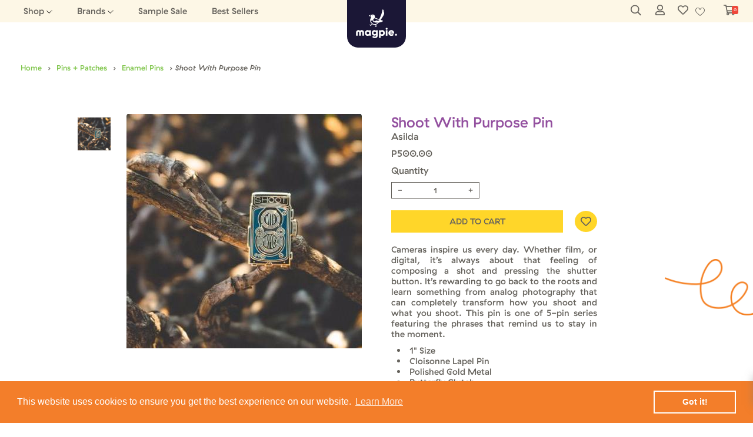

--- FILE ---
content_type: text/html; charset=utf-8
request_url: https://www.magpiemerch.com/products/shoot-with-purpose-pin
body_size: 30960
content:
<!doctype html>
<html>
<head>
  <title>Shoot With Purpose Pin</title>
  <meta charset="utf-8">
  <meta http-equiv="X-UA-Compatible" content="IE=edge,chrome=1">
  <meta name="description" content="Cameras inspire us every day. Whether film, or digital, it’s always about that feeling of composing a shot and pressing the shutter button. It’s rewarding to go back to the roots and learn something from analog photography that can completely transform how you shoot and what you shoot. This pin is one of 5-pin series f">
  <meta name="facebook-domain-verification" content="cew3edtktoro4as4151gwbhlt6z98b" />
  <link href="https://maxcdn.bootstrapcdn.com/font-awesome/4.7.0/css/font-awesome.min.css" rel="stylesheet"/>
  <link rel="shortcut icon" href='//www.magpiemerch.com/cdn/shop/t/10/assets/favicon.ico?v=134519235737186149181592813275' type="image/x-icon">
  <link rel="icon" href='//www.magpiemerch.com/cdn/shop/t/10/assets/favicon.ico?v=134519235737186149181592813275' type="image/x-icon">
  <link rel="canonical" href="https://www.magpiemerch.com/products/shoot-with-purpose-pin">
  <meta name="viewport" content="width=device-width,initial-scale=1,shrink-to-fit=no">
  <script>window.performance && window.performance.mark && window.performance.mark('shopify.content_for_header.start');</script><meta name="facebook-domain-verification" content="ajteispl9nnta1eaj5gh2khx7by3e5">
<meta id="shopify-digital-wallet" name="shopify-digital-wallet" content="/22216619/digital_wallets/dialog">
<meta name="shopify-checkout-api-token" content="97cfc98ec340215da534c61be028800a">
<meta id="in-context-paypal-metadata" data-shop-id="22216619" data-venmo-supported="false" data-environment="production" data-locale="en_US" data-paypal-v4="true" data-currency="PHP">
<link rel="alternate" type="application/json+oembed" href="https://www.magpiemerch.com/products/shoot-with-purpose-pin.oembed">
<script async="async" src="/checkouts/internal/preloads.js?locale=en-PH"></script>
<script id="shopify-features" type="application/json">{"accessToken":"97cfc98ec340215da534c61be028800a","betas":["rich-media-storefront-analytics"],"domain":"www.magpiemerch.com","predictiveSearch":true,"shopId":22216619,"locale":"en"}</script>
<script>var Shopify = Shopify || {};
Shopify.shop = "my-ticker-tape-parade.myshopify.com";
Shopify.locale = "en";
Shopify.currency = {"active":"PHP","rate":"1.0"};
Shopify.country = "PH";
Shopify.theme = {"name":"Magpie by Dot Digital","id":82812338261,"schema_name":"Magpie","schema_version":"1.0.0","theme_store_id":null,"role":"main"};
Shopify.theme.handle = "null";
Shopify.theme.style = {"id":null,"handle":null};
Shopify.cdnHost = "www.magpiemerch.com/cdn";
Shopify.routes = Shopify.routes || {};
Shopify.routes.root = "/";</script>
<script type="module">!function(o){(o.Shopify=o.Shopify||{}).modules=!0}(window);</script>
<script>!function(o){function n(){var o=[];function n(){o.push(Array.prototype.slice.apply(arguments))}return n.q=o,n}var t=o.Shopify=o.Shopify||{};t.loadFeatures=n(),t.autoloadFeatures=n()}(window);</script>
<script id="shop-js-analytics" type="application/json">{"pageType":"product"}</script>
<script defer="defer" async type="module" src="//www.magpiemerch.com/cdn/shopifycloud/shop-js/modules/v2/client.init-shop-cart-sync_BN7fPSNr.en.esm.js"></script>
<script defer="defer" async type="module" src="//www.magpiemerch.com/cdn/shopifycloud/shop-js/modules/v2/chunk.common_Cbph3Kss.esm.js"></script>
<script defer="defer" async type="module" src="//www.magpiemerch.com/cdn/shopifycloud/shop-js/modules/v2/chunk.modal_DKumMAJ1.esm.js"></script>
<script type="module">
  await import("//www.magpiemerch.com/cdn/shopifycloud/shop-js/modules/v2/client.init-shop-cart-sync_BN7fPSNr.en.esm.js");
await import("//www.magpiemerch.com/cdn/shopifycloud/shop-js/modules/v2/chunk.common_Cbph3Kss.esm.js");
await import("//www.magpiemerch.com/cdn/shopifycloud/shop-js/modules/v2/chunk.modal_DKumMAJ1.esm.js");

  window.Shopify.SignInWithShop?.initShopCartSync?.({"fedCMEnabled":true,"windoidEnabled":true});

</script>
<script>(function() {
  var isLoaded = false;
  function asyncLoad() {
    if (isLoaded) return;
    isLoaded = true;
    var urls = ["https:\/\/aivalabs.com\/cta\/?identity=3wZ2xvBPzVDUh3O2uzL8vOuvrgPboRBi8.e3lFicDV1BiU2UY3bbq\u0026shop=my-ticker-tape-parade.myshopify.com","https:\/\/cdn.shopify.com\/s\/files\/1\/2221\/6619\/t\/10\/assets\/booster_eu_cookie_22216619.js?v=1596792906\u0026shop=my-ticker-tape-parade.myshopify.com","https:\/\/zipcode.ens.enterprises\/server?shop=my-ticker-tape-parade.myshopify.com"];
    for (var i = 0; i < urls.length; i++) {
      var s = document.createElement('script');
      s.type = 'text/javascript';
      s.async = true;
      s.src = urls[i];
      var x = document.getElementsByTagName('script')[0];
      x.parentNode.insertBefore(s, x);
    }
  };
  if(window.attachEvent) {
    window.attachEvent('onload', asyncLoad);
  } else {
    window.addEventListener('load', asyncLoad, false);
  }
})();</script>
<script id="__st">var __st={"a":22216619,"offset":28800,"reqid":"6737f593-f8d5-45ab-a12f-fac3e372beb6-1769888062","pageurl":"www.magpiemerch.com\/products\/shoot-with-purpose-pin","u":"8d2d7cf819c0","p":"product","rtyp":"product","rid":10357693769};</script>
<script>window.ShopifyPaypalV4VisibilityTracking = true;</script>
<script id="captcha-bootstrap">!function(){'use strict';const t='contact',e='account',n='new_comment',o=[[t,t],['blogs',n],['comments',n],[t,'customer']],c=[[e,'customer_login'],[e,'guest_login'],[e,'recover_customer_password'],[e,'create_customer']],r=t=>t.map((([t,e])=>`form[action*='/${t}']:not([data-nocaptcha='true']) input[name='form_type'][value='${e}']`)).join(','),a=t=>()=>t?[...document.querySelectorAll(t)].map((t=>t.form)):[];function s(){const t=[...o],e=r(t);return a(e)}const i='password',u='form_key',d=['recaptcha-v3-token','g-recaptcha-response','h-captcha-response',i],f=()=>{try{return window.sessionStorage}catch{return}},m='__shopify_v',_=t=>t.elements[u];function p(t,e,n=!1){try{const o=window.sessionStorage,c=JSON.parse(o.getItem(e)),{data:r}=function(t){const{data:e,action:n}=t;return t[m]||n?{data:e,action:n}:{data:t,action:n}}(c);for(const[e,n]of Object.entries(r))t.elements[e]&&(t.elements[e].value=n);n&&o.removeItem(e)}catch(o){console.error('form repopulation failed',{error:o})}}const l='form_type',E='cptcha';function T(t){t.dataset[E]=!0}const w=window,h=w.document,L='Shopify',v='ce_forms',y='captcha';let A=!1;((t,e)=>{const n=(g='f06e6c50-85a8-45c8-87d0-21a2b65856fe',I='https://cdn.shopify.com/shopifycloud/storefront-forms-hcaptcha/ce_storefront_forms_captcha_hcaptcha.v1.5.2.iife.js',D={infoText:'Protected by hCaptcha',privacyText:'Privacy',termsText:'Terms'},(t,e,n)=>{const o=w[L][v],c=o.bindForm;if(c)return c(t,g,e,D).then(n);var r;o.q.push([[t,g,e,D],n]),r=I,A||(h.body.append(Object.assign(h.createElement('script'),{id:'captcha-provider',async:!0,src:r})),A=!0)});var g,I,D;w[L]=w[L]||{},w[L][v]=w[L][v]||{},w[L][v].q=[],w[L][y]=w[L][y]||{},w[L][y].protect=function(t,e){n(t,void 0,e),T(t)},Object.freeze(w[L][y]),function(t,e,n,w,h,L){const[v,y,A,g]=function(t,e,n){const i=e?o:[],u=t?c:[],d=[...i,...u],f=r(d),m=r(i),_=r(d.filter((([t,e])=>n.includes(e))));return[a(f),a(m),a(_),s()]}(w,h,L),I=t=>{const e=t.target;return e instanceof HTMLFormElement?e:e&&e.form},D=t=>v().includes(t);t.addEventListener('submit',(t=>{const e=I(t);if(!e)return;const n=D(e)&&!e.dataset.hcaptchaBound&&!e.dataset.recaptchaBound,o=_(e),c=g().includes(e)&&(!o||!o.value);(n||c)&&t.preventDefault(),c&&!n&&(function(t){try{if(!f())return;!function(t){const e=f();if(!e)return;const n=_(t);if(!n)return;const o=n.value;o&&e.removeItem(o)}(t);const e=Array.from(Array(32),(()=>Math.random().toString(36)[2])).join('');!function(t,e){_(t)||t.append(Object.assign(document.createElement('input'),{type:'hidden',name:u})),t.elements[u].value=e}(t,e),function(t,e){const n=f();if(!n)return;const o=[...t.querySelectorAll(`input[type='${i}']`)].map((({name:t})=>t)),c=[...d,...o],r={};for(const[a,s]of new FormData(t).entries())c.includes(a)||(r[a]=s);n.setItem(e,JSON.stringify({[m]:1,action:t.action,data:r}))}(t,e)}catch(e){console.error('failed to persist form',e)}}(e),e.submit())}));const S=(t,e)=>{t&&!t.dataset[E]&&(n(t,e.some((e=>e===t))),T(t))};for(const o of['focusin','change'])t.addEventListener(o,(t=>{const e=I(t);D(e)&&S(e,y())}));const B=e.get('form_key'),M=e.get(l),P=B&&M;t.addEventListener('DOMContentLoaded',(()=>{const t=y();if(P)for(const e of t)e.elements[l].value===M&&p(e,B);[...new Set([...A(),...v().filter((t=>'true'===t.dataset.shopifyCaptcha))])].forEach((e=>S(e,t)))}))}(h,new URLSearchParams(w.location.search),n,t,e,['guest_login'])})(!0,!0)}();</script>
<script integrity="sha256-4kQ18oKyAcykRKYeNunJcIwy7WH5gtpwJnB7kiuLZ1E=" data-source-attribution="shopify.loadfeatures" defer="defer" src="//www.magpiemerch.com/cdn/shopifycloud/storefront/assets/storefront/load_feature-a0a9edcb.js" crossorigin="anonymous"></script>
<script data-source-attribution="shopify.dynamic_checkout.dynamic.init">var Shopify=Shopify||{};Shopify.PaymentButton=Shopify.PaymentButton||{isStorefrontPortableWallets:!0,init:function(){window.Shopify.PaymentButton.init=function(){};var t=document.createElement("script");t.src="https://www.magpiemerch.com/cdn/shopifycloud/portable-wallets/latest/portable-wallets.en.js",t.type="module",document.head.appendChild(t)}};
</script>
<script data-source-attribution="shopify.dynamic_checkout.buyer_consent">
  function portableWalletsHideBuyerConsent(e){var t=document.getElementById("shopify-buyer-consent"),n=document.getElementById("shopify-subscription-policy-button");t&&n&&(t.classList.add("hidden"),t.setAttribute("aria-hidden","true"),n.removeEventListener("click",e))}function portableWalletsShowBuyerConsent(e){var t=document.getElementById("shopify-buyer-consent"),n=document.getElementById("shopify-subscription-policy-button");t&&n&&(t.classList.remove("hidden"),t.removeAttribute("aria-hidden"),n.addEventListener("click",e))}window.Shopify?.PaymentButton&&(window.Shopify.PaymentButton.hideBuyerConsent=portableWalletsHideBuyerConsent,window.Shopify.PaymentButton.showBuyerConsent=portableWalletsShowBuyerConsent);
</script>
<script data-source-attribution="shopify.dynamic_checkout.cart.bootstrap">document.addEventListener("DOMContentLoaded",(function(){function t(){return document.querySelector("shopify-accelerated-checkout-cart, shopify-accelerated-checkout")}if(t())Shopify.PaymentButton.init();else{new MutationObserver((function(e,n){t()&&(Shopify.PaymentButton.init(),n.disconnect())})).observe(document.body,{childList:!0,subtree:!0})}}));
</script>
<link id="shopify-accelerated-checkout-styles" rel="stylesheet" media="screen" href="https://www.magpiemerch.com/cdn/shopifycloud/portable-wallets/latest/accelerated-checkout-backwards-compat.css" crossorigin="anonymous">
<style id="shopify-accelerated-checkout-cart">
        #shopify-buyer-consent {
  margin-top: 1em;
  display: inline-block;
  width: 100%;
}

#shopify-buyer-consent.hidden {
  display: none;
}

#shopify-subscription-policy-button {
  background: none;
  border: none;
  padding: 0;
  text-decoration: underline;
  font-size: inherit;
  cursor: pointer;
}

#shopify-subscription-policy-button::before {
  box-shadow: none;
}

      </style>

<script>window.performance && window.performance.mark && window.performance.mark('shopify.content_for_header.end');</script> <!-- Header hook for plugins -->
   
  <link href="//www.magpiemerch.com/cdn/shop/t/10/assets/animate.css?v=27478304310518349101613379733" rel="stylesheet" type="text/css" media="all" />
  <link href="//www.magpiemerch.com/cdn/shop/t/10/assets/style.css?v=72917842436476449991673523361" rel="stylesheet" type="text/css" media="all" />
  <link href="//www.magpiemerch.com/cdn/shop/t/10/assets/slick.css?v=98340474046176884051590853545" rel="stylesheet" type="text/css" media="all" />
  <link href="//www.magpiemerch.com/cdn/shop/t/10/assets/responsive.css?v=52391429755101495961645677741" rel="stylesheet" type="text/css" media="all" />
    <script src="//ajax.googleapis.com/ajax/libs/jquery/1.12.4/jquery.min.js" type="text/javascript"></script>
    <script src="//www.magpiemerch.com/cdn/shopifycloud/storefront/assets/themes_support/api.jquery-7ab1a3a4.js" type="text/javascript"></script>
  <script type='text/javascript'>var jiltStorefrontParams = {"platform":"shopify","shop_uuid":"6045c83f-8b01-4841-bb77-b8bd37d3b0de"}; </script>
  
  <!--Lazy Loading -->
  <script src="//www.magpiemerch.com/cdn/shop/t/10/assets/lazysizes.min.js?v=74688023037297842991613450792" async="async"></script>
  <style>.lazyload,.lazyloading{opacity:0}.lazyloaded{opacity:1;transition:opacity.3s}</style>

<script type="text/javascript">if(typeof window.hulkappsWishlist === 'undefined') {
        window.hulkappsWishlist = {};
        }
        window.hulkappsWishlist.baseURL = '/apps/advanced-wishlist/api';
        window.hulkappsWishlist.hasAppBlockSupport = '';
        </script>
<!-- BEGIN app block: shopify://apps/advanced-wishlist/blocks/app/330d9272-08ea-4193-b3e0-475a69fa65fa --><!-- BEGIN app snippet: variables --><script type="text/javascript">
    if(typeof window.hulkappsWishlist === 'undefined') {
        window.hulkappsWishlist = {};
    }
    window.hulkappsWishlist.customerID = null;
    window.hulkappsWishlist.customerName = null;
    window.hulkappsWishlist.domain = "my-ticker-tape-parade.myshopify.com";
    window.hulkappsWishlist.productJSON = {"id":10357693769,"title":"Shoot With Purpose Pin","handle":"shoot-with-purpose-pin","description":"\u003cmeta charset=\"utf-8\"\u003e\u003cmeta charset=\"utf-8\"\u003e\u003cmeta charset=\"utf-8\"\u003e\u003cmeta charset=\"utf-8\"\u003e\u003cmeta charset=\"utf-8\"\u003e\u003cmeta charset=\"utf-8\"\u003e\u003cmeta charset=\"utf-8\"\u003e\u003cmeta charset=\"utf-8\"\u003e\u003cmeta charset=\"utf-8\"\u003e\u003cmeta charset=\"utf-8\"\u003e\u003cmeta charset=\"utf-8\"\u003e\u003cmeta charset=\"utf-8\"\u003e\u003cmeta charset=\"utf-8\"\u003e\u003cmeta charset=\"utf-8\"\u003e\u003cmeta charset=\"utf-8\"\u003e\u003cmeta charset=\"utf-8\"\u003e\u003cmeta charset=\"utf-8\"\u003e\u003cmeta charset=\"utf-8\"\u003e\u003cmeta charset=\"utf-8\"\u003e\u003cmeta charset=\"utf-8\"\u003e\u003cmeta charset=\"utf-8\"\u003e\u003cmeta charset=\"utf-8\"\u003e\u003cmeta charset=\"utf-8\"\u003e\u003cmeta charset=\"utf-8\"\u003e\u003cmeta charset=\"utf-8\"\u003e\u003cmeta charset=\"utf-8\"\u003e\u003cmeta charset=\"utf-8\"\u003e\u003cmeta charset=\"utf-8\"\u003e\u003cmeta charset=\"utf-8\"\u003e\u003cmeta charset=\"utf-8\"\u003e\u003cmeta charset=\"utf-8\"\u003e\u003cmeta charset=\"utf-8\"\u003e\u003cmeta charset=\"utf-8\"\u003e\u003cmeta charset=\"utf-8\"\u003e\n\u003cp\u003eCameras inspire us every day. Whether film, or digital, it’s always about that feeling of composing a shot and pressing the shutter button. It’s rewarding to go back to the roots and learn something from analog photography that can completely transform how you shoot and what you shoot. This pin is one of 5-pin series featuring the phrases that remind us to stay in the moment. \u003c\/p\u003e\n\u003cul\u003e\n\u003cli\u003e1\" Size\u003c\/li\u003e\n\u003cli\u003eCloisonne Lapel Pin \u003c\/li\u003e\n\u003cli\u003ePolished Gold Metal\u003c\/li\u003e\n\u003cli\u003eButterfly Clutch\u003c\/li\u003e\n\u003cli\u003easildastore.com Backstamp\u003c\/li\u003e\n\u003c\/ul\u003e\n\u003cul\u003e\u003c\/ul\u003e\n\u003cul\u003e\u003c\/ul\u003e\n\u003cul\u003e\u003c\/ul\u003e\n\u003cul\u003e\u003c\/ul\u003e\n\u003cul\u003e\u003c\/ul\u003e\n\u003cul\u003e\u003c\/ul\u003e\n\u003cul dir=\"ltr\"\u003e\u003c\/ul\u003e\n\u003cul\u003e\u003c\/ul\u003e\n\u003cul\u003e\u003c\/ul\u003e\n\u003cul\u003e\u003c\/ul\u003e\n\u003cul\u003e\u003c\/ul\u003e\n\u003cul\u003e\u003c\/ul\u003e","published_at":"2017-08-29T17:01:28+08:00","created_at":"2017-08-30T10:58:22+08:00","vendor":"Asilda","type":"Pin","tags":["Enamel Pins","search: camera","search: TLR","search: twin lens reflex"],"price":50000,"price_min":50000,"price_max":50000,"available":true,"price_varies":false,"compare_at_price":null,"compare_at_price_min":0,"compare_at_price_max":0,"compare_at_price_varies":false,"variants":[{"id":44368087561,"title":"Default Title","option1":"Default Title","option2":null,"option3":null,"sku":"","requires_shipping":true,"taxable":false,"featured_image":null,"available":true,"name":"Shoot With Purpose Pin","public_title":null,"options":["Default Title"],"price":50000,"weight":0,"compare_at_price":null,"inventory_quantity":2,"inventory_management":"shopify","inventory_policy":"deny","barcode":"","requires_selling_plan":false,"selling_plan_allocations":[]}],"images":["\/\/www.magpiemerch.com\/cdn\/shop\/products\/pin-shoot-with-purpose-pin-2_grande_8c1c677d-7c1a-4b48-b9d5-120e11b3afe3.jpg?v=1504061968"],"featured_image":"\/\/www.magpiemerch.com\/cdn\/shop\/products\/pin-shoot-with-purpose-pin-2_grande_8c1c677d-7c1a-4b48-b9d5-120e11b3afe3.jpg?v=1504061968","options":["Title"],"media":[{"alt":null,"id":325263360085,"position":1,"preview_image":{"aspect_ratio":1.003,"height":399,"width":400,"src":"\/\/www.magpiemerch.com\/cdn\/shop\/products\/pin-shoot-with-purpose-pin-2_grande_8c1c677d-7c1a-4b48-b9d5-120e11b3afe3.jpg?v=1504061968"},"aspect_ratio":1.003,"height":399,"media_type":"image","src":"\/\/www.magpiemerch.com\/cdn\/shop\/products\/pin-shoot-with-purpose-pin-2_grande_8c1c677d-7c1a-4b48-b9d5-120e11b3afe3.jpg?v=1504061968","width":400}],"requires_selling_plan":false,"selling_plan_groups":[],"content":"\u003cmeta charset=\"utf-8\"\u003e\u003cmeta charset=\"utf-8\"\u003e\u003cmeta charset=\"utf-8\"\u003e\u003cmeta charset=\"utf-8\"\u003e\u003cmeta charset=\"utf-8\"\u003e\u003cmeta charset=\"utf-8\"\u003e\u003cmeta charset=\"utf-8\"\u003e\u003cmeta charset=\"utf-8\"\u003e\u003cmeta charset=\"utf-8\"\u003e\u003cmeta charset=\"utf-8\"\u003e\u003cmeta charset=\"utf-8\"\u003e\u003cmeta charset=\"utf-8\"\u003e\u003cmeta charset=\"utf-8\"\u003e\u003cmeta charset=\"utf-8\"\u003e\u003cmeta charset=\"utf-8\"\u003e\u003cmeta charset=\"utf-8\"\u003e\u003cmeta charset=\"utf-8\"\u003e\u003cmeta charset=\"utf-8\"\u003e\u003cmeta charset=\"utf-8\"\u003e\u003cmeta charset=\"utf-8\"\u003e\u003cmeta charset=\"utf-8\"\u003e\u003cmeta charset=\"utf-8\"\u003e\u003cmeta charset=\"utf-8\"\u003e\u003cmeta charset=\"utf-8\"\u003e\u003cmeta charset=\"utf-8\"\u003e\u003cmeta charset=\"utf-8\"\u003e\u003cmeta charset=\"utf-8\"\u003e\u003cmeta charset=\"utf-8\"\u003e\u003cmeta charset=\"utf-8\"\u003e\u003cmeta charset=\"utf-8\"\u003e\u003cmeta charset=\"utf-8\"\u003e\u003cmeta charset=\"utf-8\"\u003e\u003cmeta charset=\"utf-8\"\u003e\u003cmeta charset=\"utf-8\"\u003e\n\u003cp\u003eCameras inspire us every day. Whether film, or digital, it’s always about that feeling of composing a shot and pressing the shutter button. It’s rewarding to go back to the roots and learn something from analog photography that can completely transform how you shoot and what you shoot. This pin is one of 5-pin series featuring the phrases that remind us to stay in the moment. \u003c\/p\u003e\n\u003cul\u003e\n\u003cli\u003e1\" Size\u003c\/li\u003e\n\u003cli\u003eCloisonne Lapel Pin \u003c\/li\u003e\n\u003cli\u003ePolished Gold Metal\u003c\/li\u003e\n\u003cli\u003eButterfly Clutch\u003c\/li\u003e\n\u003cli\u003easildastore.com Backstamp\u003c\/li\u003e\n\u003c\/ul\u003e\n\u003cul\u003e\u003c\/ul\u003e\n\u003cul\u003e\u003c\/ul\u003e\n\u003cul\u003e\u003c\/ul\u003e\n\u003cul\u003e\u003c\/ul\u003e\n\u003cul\u003e\u003c\/ul\u003e\n\u003cul\u003e\u003c\/ul\u003e\n\u003cul dir=\"ltr\"\u003e\u003c\/ul\u003e\n\u003cul\u003e\u003c\/ul\u003e\n\u003cul\u003e\u003c\/ul\u003e\n\u003cul\u003e\u003c\/ul\u003e\n\u003cul\u003e\u003c\/ul\u003e\n\u003cul\u003e\u003c\/ul\u003e"};
    window.hulkappsWishlist.selectedVariant = 44368087561;
    window.hulkappsWishlist.buttonStyleSettings = {"position":"auto_inject","theme_color":"#66635D","button_style":"style_1","button_border":0,"button_text_color":"#FFFFFF","button_border_color":"#333","button_border_radius":0,"button_background_color":"#5c6ac4","button_left_right_vertical_space":16,"button_top_bottom_vertical_space":9,"view":"grid"};
    window.hulkappsWishlist.generalSettings = {"frontend_enabled":false,"is_guest_enabled":false,"can_share_wishlist":false,"facebook_pixel_code":null,"has_multiple_wishlist":false,"public_wishlist_count":"show","can_subscribe_wishlist":false,"delete_on_move_to_wishlist":false,"google_conversion_tracking_code":null,"collection_wishlist_count":"show"};
    window.hulkappsWishlist.languageSettings = {"en":{"button_text":"Add to wishlist","success_button_text":"Added to wishlist","heading_text":"Add To Wishlist","wishlist":{"choose":"Choose Wishlist","create":"Create new Wishlist","my":"My Wishlist"},"success_message":{"without_login":"Item has been temporarily added to Wishlist, Please \u003ca href=\"\/account\"\u003elogin\u003c\/a\u003e to save it permanently","for_login_users":"Item has been successfully added to Wishlist, \u003ca href=\"\/apps\/advanced-wishlist\"\u003eView My Wishlist\u003c\/a\u003e","for_guest_login_disabled":"Please \u003ca href=\"\/account\"\u003elogin\u003c\/a\u003e to add this item to your Wishlist","for_item_removed":"Item has been successfully removed from your Wishlist"},"action_button":{"share":"Share","subscribe":"Subscribe","subscribed":"Subscribed"},"placeholder_searchbox":"Search item","date_label":"Added on","button":{"move_to_cart":"Move to cart","delete":"Delete","out_of_stock":"Out of stock","save_for_later":"Save for Later","log_in":"Login","add_product":"Add Products","previous":"Previous","next":"Next","delete_yes":"Yes","delete_no":"No"},"subscribe":{"input_field_text":"Enter your email","input_field":"See Product Details","button_text":"Subscribe"},"title":{"empty_wishlist":"No products!","login":"Login to see your wishlist!","guest_wishlist_title":"Your Wishlists","new_wishlist_text":"New wishlist","delete_wishlist_text":"Are you sure you want to delete the wishlist?","my_wishlist_custom_title":"My wishlist"},"popup":{"title":"Subscribe and get alert about your Wishlist","subscribe_message":"We will notify you on events like Low stock, Price drop or general reminder so that you dont miss the deal"},"error_message":{"product_detail":"Product details not found!","product_variant_detail":"Product variant details not found!","wishlist":"Wishlist not found!","can_subscribe_wishlist":"Unable to subscribe wishlist! Please contact your store owner!","max_wishlist_limit":"Maximum wishlist item limit exceeded!"},"sidebar_widgets":{"floating_my_wishlist_text":"My wishlist","floating_explore_more_products_button_text":"Explore more products","floating_close_button_text":"Close"},"primary_language":true}};
</script>
<!-- END app snippet -->
<!-- BEGIN app snippet: global --><link href="//cdn.shopify.com/extensions/019c0978-a019-7da6-8af8-4def4ea6c653/app-extension-287/assets/hulkapps-wishlist-styles.css" rel="stylesheet" type="text/css" media="all" />
<script src="https://cdn.shopify.com/extensions/019c0978-a019-7da6-8af8-4def4ea6c653/app-extension-287/assets/hulkapps-wishlist-global.js" async></script>
<script src="https://cdn.shopify.com/extensions/019c0978-a019-7da6-8af8-4def4ea6c653/app-extension-287/assets/hulkapps-wishlist-modals.js" async></script>





<!-- END app snippet -->


<!-- END app block --><script src="https://cdn.shopify.com/extensions/8d2c31d3-a828-4daf-820f-80b7f8e01c39/nova-eu-cookie-bar-gdpr-4/assets/nova-cookie-app-embed.js" type="text/javascript" defer="defer"></script>
<link href="https://cdn.shopify.com/extensions/8d2c31d3-a828-4daf-820f-80b7f8e01c39/nova-eu-cookie-bar-gdpr-4/assets/nova-cookie.css" rel="stylesheet" type="text/css" media="all">
<meta property="og:image" content="https://cdn.shopify.com/s/files/1/2221/6619/products/pin-shoot-with-purpose-pin-2_grande_8c1c677d-7c1a-4b48-b9d5-120e11b3afe3.jpg?v=1504061968" />
<meta property="og:image:secure_url" content="https://cdn.shopify.com/s/files/1/2221/6619/products/pin-shoot-with-purpose-pin-2_grande_8c1c677d-7c1a-4b48-b9d5-120e11b3afe3.jpg?v=1504061968" />
<meta property="og:image:width" content="400" />
<meta property="og:image:height" content="399" />
<link href="https://monorail-edge.shopifysvc.com" rel="dns-prefetch">
<script>(function(){if ("sendBeacon" in navigator && "performance" in window) {try {var session_token_from_headers = performance.getEntriesByType('navigation')[0].serverTiming.find(x => x.name == '_s').description;} catch {var session_token_from_headers = undefined;}var session_cookie_matches = document.cookie.match(/_shopify_s=([^;]*)/);var session_token_from_cookie = session_cookie_matches && session_cookie_matches.length === 2 ? session_cookie_matches[1] : "";var session_token = session_token_from_headers || session_token_from_cookie || "";function handle_abandonment_event(e) {var entries = performance.getEntries().filter(function(entry) {return /monorail-edge.shopifysvc.com/.test(entry.name);});if (!window.abandonment_tracked && entries.length === 0) {window.abandonment_tracked = true;var currentMs = Date.now();var navigation_start = performance.timing.navigationStart;var payload = {shop_id: 22216619,url: window.location.href,navigation_start,duration: currentMs - navigation_start,session_token,page_type: "product"};window.navigator.sendBeacon("https://monorail-edge.shopifysvc.com/v1/produce", JSON.stringify({schema_id: "online_store_buyer_site_abandonment/1.1",payload: payload,metadata: {event_created_at_ms: currentMs,event_sent_at_ms: currentMs}}));}}window.addEventListener('pagehide', handle_abandonment_event);}}());</script>
<script id="web-pixels-manager-setup">(function e(e,d,r,n,o){if(void 0===o&&(o={}),!Boolean(null===(a=null===(i=window.Shopify)||void 0===i?void 0:i.analytics)||void 0===a?void 0:a.replayQueue)){var i,a;window.Shopify=window.Shopify||{};var t=window.Shopify;t.analytics=t.analytics||{};var s=t.analytics;s.replayQueue=[],s.publish=function(e,d,r){return s.replayQueue.push([e,d,r]),!0};try{self.performance.mark("wpm:start")}catch(e){}var l=function(){var e={modern:/Edge?\/(1{2}[4-9]|1[2-9]\d|[2-9]\d{2}|\d{4,})\.\d+(\.\d+|)|Firefox\/(1{2}[4-9]|1[2-9]\d|[2-9]\d{2}|\d{4,})\.\d+(\.\d+|)|Chrom(ium|e)\/(9{2}|\d{3,})\.\d+(\.\d+|)|(Maci|X1{2}).+ Version\/(15\.\d+|(1[6-9]|[2-9]\d|\d{3,})\.\d+)([,.]\d+|)( \(\w+\)|)( Mobile\/\w+|) Safari\/|Chrome.+OPR\/(9{2}|\d{3,})\.\d+\.\d+|(CPU[ +]OS|iPhone[ +]OS|CPU[ +]iPhone|CPU IPhone OS|CPU iPad OS)[ +]+(15[._]\d+|(1[6-9]|[2-9]\d|\d{3,})[._]\d+)([._]\d+|)|Android:?[ /-](13[3-9]|1[4-9]\d|[2-9]\d{2}|\d{4,})(\.\d+|)(\.\d+|)|Android.+Firefox\/(13[5-9]|1[4-9]\d|[2-9]\d{2}|\d{4,})\.\d+(\.\d+|)|Android.+Chrom(ium|e)\/(13[3-9]|1[4-9]\d|[2-9]\d{2}|\d{4,})\.\d+(\.\d+|)|SamsungBrowser\/([2-9]\d|\d{3,})\.\d+/,legacy:/Edge?\/(1[6-9]|[2-9]\d|\d{3,})\.\d+(\.\d+|)|Firefox\/(5[4-9]|[6-9]\d|\d{3,})\.\d+(\.\d+|)|Chrom(ium|e)\/(5[1-9]|[6-9]\d|\d{3,})\.\d+(\.\d+|)([\d.]+$|.*Safari\/(?![\d.]+ Edge\/[\d.]+$))|(Maci|X1{2}).+ Version\/(10\.\d+|(1[1-9]|[2-9]\d|\d{3,})\.\d+)([,.]\d+|)( \(\w+\)|)( Mobile\/\w+|) Safari\/|Chrome.+OPR\/(3[89]|[4-9]\d|\d{3,})\.\d+\.\d+|(CPU[ +]OS|iPhone[ +]OS|CPU[ +]iPhone|CPU IPhone OS|CPU iPad OS)[ +]+(10[._]\d+|(1[1-9]|[2-9]\d|\d{3,})[._]\d+)([._]\d+|)|Android:?[ /-](13[3-9]|1[4-9]\d|[2-9]\d{2}|\d{4,})(\.\d+|)(\.\d+|)|Mobile Safari.+OPR\/([89]\d|\d{3,})\.\d+\.\d+|Android.+Firefox\/(13[5-9]|1[4-9]\d|[2-9]\d{2}|\d{4,})\.\d+(\.\d+|)|Android.+Chrom(ium|e)\/(13[3-9]|1[4-9]\d|[2-9]\d{2}|\d{4,})\.\d+(\.\d+|)|Android.+(UC? ?Browser|UCWEB|U3)[ /]?(15\.([5-9]|\d{2,})|(1[6-9]|[2-9]\d|\d{3,})\.\d+)\.\d+|SamsungBrowser\/(5\.\d+|([6-9]|\d{2,})\.\d+)|Android.+MQ{2}Browser\/(14(\.(9|\d{2,})|)|(1[5-9]|[2-9]\d|\d{3,})(\.\d+|))(\.\d+|)|K[Aa][Ii]OS\/(3\.\d+|([4-9]|\d{2,})\.\d+)(\.\d+|)/},d=e.modern,r=e.legacy,n=navigator.userAgent;return n.match(d)?"modern":n.match(r)?"legacy":"unknown"}(),u="modern"===l?"modern":"legacy",c=(null!=n?n:{modern:"",legacy:""})[u],f=function(e){return[e.baseUrl,"/wpm","/b",e.hashVersion,"modern"===e.buildTarget?"m":"l",".js"].join("")}({baseUrl:d,hashVersion:r,buildTarget:u}),m=function(e){var d=e.version,r=e.bundleTarget,n=e.surface,o=e.pageUrl,i=e.monorailEndpoint;return{emit:function(e){var a=e.status,t=e.errorMsg,s=(new Date).getTime(),l=JSON.stringify({metadata:{event_sent_at_ms:s},events:[{schema_id:"web_pixels_manager_load/3.1",payload:{version:d,bundle_target:r,page_url:o,status:a,surface:n,error_msg:t},metadata:{event_created_at_ms:s}}]});if(!i)return console&&console.warn&&console.warn("[Web Pixels Manager] No Monorail endpoint provided, skipping logging."),!1;try{return self.navigator.sendBeacon.bind(self.navigator)(i,l)}catch(e){}var u=new XMLHttpRequest;try{return u.open("POST",i,!0),u.setRequestHeader("Content-Type","text/plain"),u.send(l),!0}catch(e){return console&&console.warn&&console.warn("[Web Pixels Manager] Got an unhandled error while logging to Monorail."),!1}}}}({version:r,bundleTarget:l,surface:e.surface,pageUrl:self.location.href,monorailEndpoint:e.monorailEndpoint});try{o.browserTarget=l,function(e){var d=e.src,r=e.async,n=void 0===r||r,o=e.onload,i=e.onerror,a=e.sri,t=e.scriptDataAttributes,s=void 0===t?{}:t,l=document.createElement("script"),u=document.querySelector("head"),c=document.querySelector("body");if(l.async=n,l.src=d,a&&(l.integrity=a,l.crossOrigin="anonymous"),s)for(var f in s)if(Object.prototype.hasOwnProperty.call(s,f))try{l.dataset[f]=s[f]}catch(e){}if(o&&l.addEventListener("load",o),i&&l.addEventListener("error",i),u)u.appendChild(l);else{if(!c)throw new Error("Did not find a head or body element to append the script");c.appendChild(l)}}({src:f,async:!0,onload:function(){if(!function(){var e,d;return Boolean(null===(d=null===(e=window.Shopify)||void 0===e?void 0:e.analytics)||void 0===d?void 0:d.initialized)}()){var d=window.webPixelsManager.init(e)||void 0;if(d){var r=window.Shopify.analytics;r.replayQueue.forEach((function(e){var r=e[0],n=e[1],o=e[2];d.publishCustomEvent(r,n,o)})),r.replayQueue=[],r.publish=d.publishCustomEvent,r.visitor=d.visitor,r.initialized=!0}}},onerror:function(){return m.emit({status:"failed",errorMsg:"".concat(f," has failed to load")})},sri:function(e){var d=/^sha384-[A-Za-z0-9+/=]+$/;return"string"==typeof e&&d.test(e)}(c)?c:"",scriptDataAttributes:o}),m.emit({status:"loading"})}catch(e){m.emit({status:"failed",errorMsg:(null==e?void 0:e.message)||"Unknown error"})}}})({shopId: 22216619,storefrontBaseUrl: "https://www.magpiemerch.com",extensionsBaseUrl: "https://extensions.shopifycdn.com/cdn/shopifycloud/web-pixels-manager",monorailEndpoint: "https://monorail-edge.shopifysvc.com/unstable/produce_batch",surface: "storefront-renderer",enabledBetaFlags: ["2dca8a86"],webPixelsConfigList: [{"id":"333906238","configuration":"{\"pixel_id\":\"144570699586857\",\"pixel_type\":\"facebook_pixel\",\"metaapp_system_user_token\":\"-\"}","eventPayloadVersion":"v1","runtimeContext":"OPEN","scriptVersion":"ca16bc87fe92b6042fbaa3acc2fbdaa6","type":"APP","apiClientId":2329312,"privacyPurposes":["ANALYTICS","MARKETING","SALE_OF_DATA"],"dataSharingAdjustments":{"protectedCustomerApprovalScopes":["read_customer_address","read_customer_email","read_customer_name","read_customer_personal_data","read_customer_phone"]}},{"id":"148701502","eventPayloadVersion":"v1","runtimeContext":"LAX","scriptVersion":"1","type":"CUSTOM","privacyPurposes":["ANALYTICS"],"name":"Google Analytics tag (migrated)"},{"id":"shopify-app-pixel","configuration":"{}","eventPayloadVersion":"v1","runtimeContext":"STRICT","scriptVersion":"0450","apiClientId":"shopify-pixel","type":"APP","privacyPurposes":["ANALYTICS","MARKETING"]},{"id":"shopify-custom-pixel","eventPayloadVersion":"v1","runtimeContext":"LAX","scriptVersion":"0450","apiClientId":"shopify-pixel","type":"CUSTOM","privacyPurposes":["ANALYTICS","MARKETING"]}],isMerchantRequest: false,initData: {"shop":{"name":"magpie.","paymentSettings":{"currencyCode":"PHP"},"myshopifyDomain":"my-ticker-tape-parade.myshopify.com","countryCode":"PH","storefrontUrl":"https:\/\/www.magpiemerch.com"},"customer":null,"cart":null,"checkout":null,"productVariants":[{"price":{"amount":500.0,"currencyCode":"PHP"},"product":{"title":"Shoot With Purpose Pin","vendor":"Asilda","id":"10357693769","untranslatedTitle":"Shoot With Purpose Pin","url":"\/products\/shoot-with-purpose-pin","type":"Pin"},"id":"44368087561","image":{"src":"\/\/www.magpiemerch.com\/cdn\/shop\/products\/pin-shoot-with-purpose-pin-2_grande_8c1c677d-7c1a-4b48-b9d5-120e11b3afe3.jpg?v=1504061968"},"sku":"","title":"Default Title","untranslatedTitle":"Default Title"}],"purchasingCompany":null},},"https://www.magpiemerch.com/cdn","1d2a099fw23dfb22ep557258f5m7a2edbae",{"modern":"","legacy":""},{"shopId":"22216619","storefrontBaseUrl":"https:\/\/www.magpiemerch.com","extensionBaseUrl":"https:\/\/extensions.shopifycdn.com\/cdn\/shopifycloud\/web-pixels-manager","surface":"storefront-renderer","enabledBetaFlags":"[\"2dca8a86\"]","isMerchantRequest":"false","hashVersion":"1d2a099fw23dfb22ep557258f5m7a2edbae","publish":"custom","events":"[[\"page_viewed\",{}],[\"product_viewed\",{\"productVariant\":{\"price\":{\"amount\":500.0,\"currencyCode\":\"PHP\"},\"product\":{\"title\":\"Shoot With Purpose Pin\",\"vendor\":\"Asilda\",\"id\":\"10357693769\",\"untranslatedTitle\":\"Shoot With Purpose Pin\",\"url\":\"\/products\/shoot-with-purpose-pin\",\"type\":\"Pin\"},\"id\":\"44368087561\",\"image\":{\"src\":\"\/\/www.magpiemerch.com\/cdn\/shop\/products\/pin-shoot-with-purpose-pin-2_grande_8c1c677d-7c1a-4b48-b9d5-120e11b3afe3.jpg?v=1504061968\"},\"sku\":\"\",\"title\":\"Default Title\",\"untranslatedTitle\":\"Default Title\"}}]]"});</script><script>
  window.ShopifyAnalytics = window.ShopifyAnalytics || {};
  window.ShopifyAnalytics.meta = window.ShopifyAnalytics.meta || {};
  window.ShopifyAnalytics.meta.currency = 'PHP';
  var meta = {"product":{"id":10357693769,"gid":"gid:\/\/shopify\/Product\/10357693769","vendor":"Asilda","type":"Pin","handle":"shoot-with-purpose-pin","variants":[{"id":44368087561,"price":50000,"name":"Shoot With Purpose Pin","public_title":null,"sku":""}],"remote":false},"page":{"pageType":"product","resourceType":"product","resourceId":10357693769,"requestId":"6737f593-f8d5-45ab-a12f-fac3e372beb6-1769888062"}};
  for (var attr in meta) {
    window.ShopifyAnalytics.meta[attr] = meta[attr];
  }
</script>
<script class="analytics">
  (function () {
    var customDocumentWrite = function(content) {
      var jquery = null;

      if (window.jQuery) {
        jquery = window.jQuery;
      } else if (window.Checkout && window.Checkout.$) {
        jquery = window.Checkout.$;
      }

      if (jquery) {
        jquery('body').append(content);
      }
    };

    var hasLoggedConversion = function(token) {
      if (token) {
        return document.cookie.indexOf('loggedConversion=' + token) !== -1;
      }
      return false;
    }

    var setCookieIfConversion = function(token) {
      if (token) {
        var twoMonthsFromNow = new Date(Date.now());
        twoMonthsFromNow.setMonth(twoMonthsFromNow.getMonth() + 2);

        document.cookie = 'loggedConversion=' + token + '; expires=' + twoMonthsFromNow;
      }
    }

    var trekkie = window.ShopifyAnalytics.lib = window.trekkie = window.trekkie || [];
    if (trekkie.integrations) {
      return;
    }
    trekkie.methods = [
      'identify',
      'page',
      'ready',
      'track',
      'trackForm',
      'trackLink'
    ];
    trekkie.factory = function(method) {
      return function() {
        var args = Array.prototype.slice.call(arguments);
        args.unshift(method);
        trekkie.push(args);
        return trekkie;
      };
    };
    for (var i = 0; i < trekkie.methods.length; i++) {
      var key = trekkie.methods[i];
      trekkie[key] = trekkie.factory(key);
    }
    trekkie.load = function(config) {
      trekkie.config = config || {};
      trekkie.config.initialDocumentCookie = document.cookie;
      var first = document.getElementsByTagName('script')[0];
      var script = document.createElement('script');
      script.type = 'text/javascript';
      script.onerror = function(e) {
        var scriptFallback = document.createElement('script');
        scriptFallback.type = 'text/javascript';
        scriptFallback.onerror = function(error) {
                var Monorail = {
      produce: function produce(monorailDomain, schemaId, payload) {
        var currentMs = new Date().getTime();
        var event = {
          schema_id: schemaId,
          payload: payload,
          metadata: {
            event_created_at_ms: currentMs,
            event_sent_at_ms: currentMs
          }
        };
        return Monorail.sendRequest("https://" + monorailDomain + "/v1/produce", JSON.stringify(event));
      },
      sendRequest: function sendRequest(endpointUrl, payload) {
        // Try the sendBeacon API
        if (window && window.navigator && typeof window.navigator.sendBeacon === 'function' && typeof window.Blob === 'function' && !Monorail.isIos12()) {
          var blobData = new window.Blob([payload], {
            type: 'text/plain'
          });

          if (window.navigator.sendBeacon(endpointUrl, blobData)) {
            return true;
          } // sendBeacon was not successful

        } // XHR beacon

        var xhr = new XMLHttpRequest();

        try {
          xhr.open('POST', endpointUrl);
          xhr.setRequestHeader('Content-Type', 'text/plain');
          xhr.send(payload);
        } catch (e) {
          console.log(e);
        }

        return false;
      },
      isIos12: function isIos12() {
        return window.navigator.userAgent.lastIndexOf('iPhone; CPU iPhone OS 12_') !== -1 || window.navigator.userAgent.lastIndexOf('iPad; CPU OS 12_') !== -1;
      }
    };
    Monorail.produce('monorail-edge.shopifysvc.com',
      'trekkie_storefront_load_errors/1.1',
      {shop_id: 22216619,
      theme_id: 82812338261,
      app_name: "storefront",
      context_url: window.location.href,
      source_url: "//www.magpiemerch.com/cdn/s/trekkie.storefront.c59ea00e0474b293ae6629561379568a2d7c4bba.min.js"});

        };
        scriptFallback.async = true;
        scriptFallback.src = '//www.magpiemerch.com/cdn/s/trekkie.storefront.c59ea00e0474b293ae6629561379568a2d7c4bba.min.js';
        first.parentNode.insertBefore(scriptFallback, first);
      };
      script.async = true;
      script.src = '//www.magpiemerch.com/cdn/s/trekkie.storefront.c59ea00e0474b293ae6629561379568a2d7c4bba.min.js';
      first.parentNode.insertBefore(script, first);
    };
    trekkie.load(
      {"Trekkie":{"appName":"storefront","development":false,"defaultAttributes":{"shopId":22216619,"isMerchantRequest":null,"themeId":82812338261,"themeCityHash":"18242351823083158873","contentLanguage":"en","currency":"PHP","eventMetadataId":"28b5e5ae-6813-479f-a620-07373960c21d"},"isServerSideCookieWritingEnabled":true,"monorailRegion":"shop_domain","enabledBetaFlags":["65f19447","b5387b81"]},"Session Attribution":{},"S2S":{"facebookCapiEnabled":true,"source":"trekkie-storefront-renderer","apiClientId":580111}}
    );

    var loaded = false;
    trekkie.ready(function() {
      if (loaded) return;
      loaded = true;

      window.ShopifyAnalytics.lib = window.trekkie;

      var originalDocumentWrite = document.write;
      document.write = customDocumentWrite;
      try { window.ShopifyAnalytics.merchantGoogleAnalytics.call(this); } catch(error) {};
      document.write = originalDocumentWrite;

      window.ShopifyAnalytics.lib.page(null,{"pageType":"product","resourceType":"product","resourceId":10357693769,"requestId":"6737f593-f8d5-45ab-a12f-fac3e372beb6-1769888062","shopifyEmitted":true});

      var match = window.location.pathname.match(/checkouts\/(.+)\/(thank_you|post_purchase)/)
      var token = match? match[1]: undefined;
      if (!hasLoggedConversion(token)) {
        setCookieIfConversion(token);
        window.ShopifyAnalytics.lib.track("Viewed Product",{"currency":"PHP","variantId":44368087561,"productId":10357693769,"productGid":"gid:\/\/shopify\/Product\/10357693769","name":"Shoot With Purpose Pin","price":"500.00","sku":"","brand":"Asilda","variant":null,"category":"Pin","nonInteraction":true,"remote":false},undefined,undefined,{"shopifyEmitted":true});
      window.ShopifyAnalytics.lib.track("monorail:\/\/trekkie_storefront_viewed_product\/1.1",{"currency":"PHP","variantId":44368087561,"productId":10357693769,"productGid":"gid:\/\/shopify\/Product\/10357693769","name":"Shoot With Purpose Pin","price":"500.00","sku":"","brand":"Asilda","variant":null,"category":"Pin","nonInteraction":true,"remote":false,"referer":"https:\/\/www.magpiemerch.com\/products\/shoot-with-purpose-pin"});
      }
    });


        var eventsListenerScript = document.createElement('script');
        eventsListenerScript.async = true;
        eventsListenerScript.src = "//www.magpiemerch.com/cdn/shopifycloud/storefront/assets/shop_events_listener-3da45d37.js";
        document.getElementsByTagName('head')[0].appendChild(eventsListenerScript);

})();</script>
  <script>
  if (!window.ga || (window.ga && typeof window.ga !== 'function')) {
    window.ga = function ga() {
      (window.ga.q = window.ga.q || []).push(arguments);
      if (window.Shopify && window.Shopify.analytics && typeof window.Shopify.analytics.publish === 'function') {
        window.Shopify.analytics.publish("ga_stub_called", {}, {sendTo: "google_osp_migration"});
      }
      console.error("Shopify's Google Analytics stub called with:", Array.from(arguments), "\nSee https://help.shopify.com/manual/promoting-marketing/pixels/pixel-migration#google for more information.");
    };
    if (window.Shopify && window.Shopify.analytics && typeof window.Shopify.analytics.publish === 'function') {
      window.Shopify.analytics.publish("ga_stub_initialized", {}, {sendTo: "google_osp_migration"});
    }
  }
</script>
<script
  defer
  src="https://www.magpiemerch.com/cdn/shopifycloud/perf-kit/shopify-perf-kit-3.1.0.min.js"
  data-application="storefront-renderer"
  data-shop-id="22216619"
  data-render-region="gcp-us-central1"
  data-page-type="product"
  data-theme-instance-id="82812338261"
  data-theme-name="Magpie"
  data-theme-version="1.0.0"
  data-monorail-region="shop_domain"
  data-resource-timing-sampling-rate="10"
  data-shs="true"
  data-shs-beacon="true"
  data-shs-export-with-fetch="true"
  data-shs-logs-sample-rate="1"
  data-shs-beacon-endpoint="https://www.magpiemerch.com/api/collect"
></script>
</head>
<body class="template-product">



  <!-- MAIN NAVIGATION -->
        <div id="shopify-section-promobar" class="shopify-section">


<!-- PROMO BAR CONTAINER -->



    <div class="shopify-section promobar" style ="display: none !important">
    </div>



<!-- END: PROMO BAR CONTAINER --></div>
        <div class="menu">
            <nav>

                <div class="right">


                    <ul class="menu-lists">

                        
                        
                        

                        

                            <li class="has-dropdown menu-lists__item shop">

                        

                            <a href="https://www.magpiemerch.com/collections/all" title="">Shop</a>
                            
                            <ul class="menu-lists__child">

                                
                                

                                

                                <li class="has-dropdown menu-lists__child__item">

                                <a href="/collections/pins-patches" title="">Pins + Patches</a>

                                    <ul class="menu-lists__grandchild">

                                        

                                            <li class="menu-lists__grandchild__item">
                                                <a href="/collections/pins-patches/Enamel-Pins" title="">Enamel Pins</a>
                                            </li>

                                        

                                            <li class="menu-lists__grandchild__item">
                                                <a href="/collections/aluminum-pins" title="">Aluminum Pins</a>
                                            </li>

                                        

                                            <li class="menu-lists__grandchild__item">
                                                <a href="/collections/pins-patches/Button-Pins" title="">Button Pins</a>
                                            </li>

                                        

                                            <li class="menu-lists__grandchild__item">
                                                <a href="/collections/pins-patches/Small-patches" title="">Small Patches</a>
                                            </li>

                                        

                                            <li class="menu-lists__grandchild__item">
                                                <a href="/collections/pins-patches/Medium-Patches" title="">Medium Patches</a>
                                            </li>

                                        

                                            <li class="menu-lists__grandchild__item">
                                                <a href="/collections/pins-patches/Large-Patches" title="">Large Patches</a>
                                            </li>

                                        

                                            <li class="menu-lists__grandchild__item">
                                                <a href="/collections/pins-patches/Back-Patches" title="">Back Patches</a>
                                            </li>

                                        

                                            <li class="menu-lists__grandchild__item">
                                                <a href="/collections/pins-patches/Sticker-Patches" title="">Sticker Patches</a>
                                            </li>

                                        
                                    </ul>


                                </li>

                                
                                    
                                

                                

                                <li class="has-dropdown menu-lists__child__item">

                                <a href="/collections/stickers" title="">Stickers</a>

                                    <ul class="menu-lists__grandchild">

                                        

                                            <li class="menu-lists__grandchild__item">
                                                <a href="/collections/stickers/Big-Puffy-Stickers" title="">Big Puffy Stickers</a>
                                            </li>

                                        

                                            <li class="menu-lists__grandchild__item">
                                                <a href="/collections/stickers/Vinyl-Stickers" title="">Vinyl Stickers</a>
                                            </li>

                                        

                                            <li class="menu-lists__grandchild__item">
                                                <a href="/collections/stickers/Sticker-Sheets" title="">Sticker Sheets</a>
                                            </li>

                                        

                                            <li class="menu-lists__grandchild__item">
                                                <a href="/collections/stickers/Sticker-Flakes" title="">Sticker Flakes</a>
                                            </li>

                                        

                                            <li class="menu-lists__grandchild__item">
                                                <a href="/collections/stickers/Sticker-Kaleidescope" title="">Sticker Kaleidescope</a>
                                            </li>

                                        

                                            <li class="menu-lists__grandchild__item">
                                                <a href="/collections/stickers/Sticker-Books-&amp;-Storage" title="">Sticker Books + Storage</a>
                                            </li>

                                        
                                    </ul>


                                </li>

                                
                                    
                                

                                

                                <li class="has-dropdown menu-lists__child__item">

                                <a href="/collections/stationary-desk" title="">Stationary + Desk</a>

                                    <ul class="menu-lists__grandchild">

                                        

                                            <li class="menu-lists__grandchild__item">
                                                <a href="/collections/arts-crafts" title="">Arts & Crafts</a>
                                            </li>

                                        

                                            <li class="menu-lists__grandchild__item">
                                                <a href="/collections/puzzles" title="">Puzzles</a>
                                            </li>

                                        

                                            <li class="menu-lists__grandchild__item">
                                                <a href="/collections/stationary-desk/Notebooks" title="">Notebooks</a>
                                            </li>

                                        

                                            <li class="menu-lists__grandchild__item">
                                                <a href="/collections/stationary-desk/Pop-Out-Cards" title="">Pop Out Cards</a>
                                            </li>

                                        

                                            <li class="menu-lists__grandchild__item">
                                                <a href="/collections/stationary-desk/Bouquets" title="">Bouquets</a>
                                            </li>

                                        

                                            <li class="menu-lists__grandchild__item">
                                                <a href="/collections/stationary-desk/Organization" title="">Organization</a>
                                            </li>

                                        
                                    </ul>


                                </li>

                                
                                    
                                

                                

                                <li class="has-dropdown menu-lists__child__item">

                                <a href="/collections/home-lifestyle" title="">Home + Lifestyle</a>

                                    <ul class="menu-lists__grandchild">

                                        

                                            <li class="menu-lists__grandchild__item">
                                                <a href="/collections/decor" title="">Decor</a>
                                            </li>

                                        

                                            <li class="menu-lists__grandchild__item">
                                                <a href="/collections/home-lifestyle/Mobiles" title="">Mobiles</a>
                                            </li>

                                        

                                            <li class="menu-lists__grandchild__item">
                                                <a href="/collections/home-lifestyle/Wall-Decorations" title="">Wall Decorations</a>
                                            </li>

                                        

                                            <li class="menu-lists__grandchild__item">
                                                <a href="/collections/home-lifestyle/Balms" title="">Balms</a>
                                            </li>

                                        

                                            <li class="menu-lists__grandchild__item">
                                                <a href="/collections/home-lifestyle/Glass-&amp;-Ceramics" title="">Glass + Ceramics</a>
                                            </li>

                                        

                                            <li class="menu-lists__grandchild__item">
                                                <a href="/collections/home-lifestyle/Coinbanks" title="">Coinbanks</a>
                                            </li>

                                        

                                            <li class="menu-lists__grandchild__item">
                                                <a href="/collections/home-lifestyle/Lighting" title="">Lighting</a>
                                            </li>

                                        

                                            <li class="menu-lists__grandchild__item">
                                                <a href="/collections/home-lifestyle/Kitchen" title="">Kitchen</a>
                                            </li>

                                        
                                    </ul>


                                </li>

                                
                                    
                                

                                

                                <li class="has-dropdown menu-lists__child__item">

                                <a href="/collections/accessories-apparel" title="">Accessories + Apparel</a>

                                    <ul class="menu-lists__grandchild">

                                        

                                            <li class="menu-lists__grandchild__item">
                                                <a href="/collections/accessories-apparel/Apparel" title="">Apparel</a>
                                            </li>

                                        

                                            <li class="menu-lists__grandchild__item">
                                                <a href="/collections/accessories-apparel/Scarves" title="">Scarves</a>
                                            </li>

                                        

                                            <li class="menu-lists__grandchild__item">
                                                <a href="/collections/accessories-apparel/Backpacks" title="">Backpacks</a>
                                            </li>

                                        

                                            <li class="menu-lists__grandchild__item">
                                                <a href="/collections/accessories-apparel/Duck-Bags" title="">Duck Bags</a>
                                            </li>

                                        

                                            <li class="menu-lists__grandchild__item">
                                                <a href="/collections/accessories-apparel/Fanny-Packs" title="">Fanny Packs</a>
                                            </li>

                                        

                                            <li class="menu-lists__grandchild__item">
                                                <a href="/collections/accessories-apparel/Pouches" title="">Pouches</a>
                                            </li>

                                        

                                            <li class="menu-lists__grandchild__item">
                                                <a href="/collections/accessories-apparel/Reusable-Bags" title="">Reusable Bags</a>
                                            </li>

                                        

                                            <li class="menu-lists__grandchild__item">
                                                <a href="/collections/bag-charms" title="">Bag Charms</a>
                                            </li>

                                        
                                    </ul>


                                </li>

                                
                                      

                            </ul>

                        </li>

                        

                        
                        
                        

                        

                            <li class="has-dropdown menu-lists__item brands">

                        

                            <a href="/pages/all-brands" title="">Brands</a>
                            
                            <ul class="menu-lists__child">

                                
                                

                                

                                    <li class="menu-lists__child__item">
                                        <a href="/collections/brand-alchemy-goods" title="">Alchemy Goods</a>
                                    </li>

                                    
                                    
                                

                                

                                    <li class="menu-lists__child__item">
                                        <a href="/collections/allison-cole" title="">Allison Cole</a>
                                    </li>

                                    
                                    
                                

                                

                                    <li class="menu-lists__child__item">
                                        <a href="/collections/brand-asilda" title="">Asilda</a>
                                    </li>

                                    
                                    
                                

                                

                                    <li class="menu-lists__child__item">
                                        <a href="/collections/brand-baggu" title="">Baggu</a>
                                    </li>

                                    
                                    
                                

                                

                                    <li class="menu-lists__child__item">
                                        <a href="/collections/beddybear" title="">Beddy Bear</a>
                                    </li>

                                    
                                    
                                

                                

                                    <li class="menu-lists__child__item">
                                        <a href="/collections/brand-brit-stitch" title="">Brit Stitch</a>
                                    </li>

                                    
                                    
                                

                                

                                    <li class="menu-lists__child__item">
                                        <a href="/collections/brand-cable-bites" title="">Cable Bites</a>
                                    </li>

                                    
                                    
                                

                                

                                    <li class="menu-lists__child__item">
                                        <a href="/collections/brand-city-of-industry" title="">City Of Industry</a>
                                    </li>

                                    
                                    
                                

                                

                                    <li class="menu-lists__child__item">
                                        <a href="/collections/brand-copaine-copine" title="">Copaine Copine</a>
                                    </li>

                                    
                                    
                                

                                

                                    <li class="menu-lists__child__item">
                                        <a href="/collections/brand-crowded-teeth" title="">Crowded Teeth</a>
                                    </li>

                                    
                                    
                                

                                

                                    <li class="menu-lists__child__item">
                                        <a href="/collections/brand-darling-distraction" title="">Darling Distraction</a>
                                    </li>

                                    
                                    
                                

                                

                                    <li class="menu-lists__child__item">
                                        <a href="/collections/brand-field-notes" title="">Field Notes</a>
                                    </li>

                                    
                                    
                                

                                

                                    <li class="menu-lists__child__item">
                                        <a href="/collections/brand-fine-time-studios" title="">Fine Time Studios</a>
                                    </li>

                                    
                                    
                                

                                

                                    <li class="menu-lists__child__item">
                                        <a href="/collections/brand-gemma-correll" title="">Gemma Correll</a>
                                    </li>

                                    
                                    
                                

                                

                                    <li class="menu-lists__child__item">
                                        <a href="/collections/i-heart-guts" title="">I Heart Guts</a>
                                    </li>

                                    
                                    
                                

                                

                                    <li class="menu-lists__child__item">
                                        <a href="/collections/brand-impossible-project" title="">Impossible Project</a>
                                    </li>

                                    
                                    
                                

                                

                                    <li class="menu-lists__child__item">
                                        <a href="/collections/brand-lights" title="">Lights</a>
                                    </li>

                                    
                                    
                                

                                

                                    <li class="menu-lists__child__item">
                                        <a href="/collections/lisa-congdon" title="">Lisa Congdon</a>
                                    </li>

                                    
                                    
                                

                                

                                    <li class="menu-lists__child__item">
                                        <a href="/collections/brands-lolita-picco" title="">Lolita Picco</a>
                                    </li>

                                    
                                    
                                

                                

                                    <li class="menu-lists__child__item">
                                        <a href="/collections/brand-mean-folk" title="">Mean Folk</a>
                                    </li>

                                    
                                    
                                

                                

                                    <li class="menu-lists__child__item">
                                        <a href="/collections/brand-mideer" title="">Mideer</a>
                                    </li>

                                    
                                    
                                

                                

                                    <li class="menu-lists__child__item">
                                        <a href="/collections/brand-mokuyobi" title="">Mokuyobi</a>
                                    </li>

                                    
                                    
                                

                                

                                    <li class="menu-lists__child__item">
                                        <a href="/collections/brand-mrs-grossmans" title="">Mrs. Grossman's</a>
                                    </li>

                                    
                                    
                                

                                

                                    <li class="menu-lists__child__item">
                                        <a href="/collections/brand-nekoni" title="">Nekoni</a>
                                    </li>

                                    
                                    
                                

                                

                                    <li class="menu-lists__child__item">
                                        <a href="/collections/brand-olio-e-osso" title="">Olio E Osso</a>
                                    </li>

                                    
                                    
                                

                                

                                    <li class="menu-lists__child__item">
                                        <a href="/collections/brands-people-ive-loved" title="">People I've Loved</a>
                                    </li>

                                    
                                    
                                

                                

                                    <li class="menu-lists__child__item">
                                        <a href="/collections/brand-pipsticks" title="">Pipsticks</a>
                                    </li>

                                    
                                    
                                

                                

                                    <li class="menu-lists__child__item">
                                        <a href="/collections/brand-sara-m-lyons" title="">Sara M. Lyons</a>
                                    </li>

                                    
                                    
                                

                                

                                    <li class="menu-lists__child__item">
                                        <a href="/collections/brand-shelter" title="">Shelter</a>
                                    </li>

                                    
                                    
                                

                                

                                    <li class="menu-lists__child__item">
                                        <a href="/collections/brand-shovava" title="">Shovava</a>
                                    </li>

                                    
                                    
                                

                                

                                    <li class="menu-lists__child__item">
                                        <a href="/collections/brand-stranger-danger" title="">Stranger Danger</a>
                                    </li>

                                    
                                    
                                

                                

                                    <li class="menu-lists__child__item">
                                        <a href="/collections/brand-studio-roof" title="">Studio Roof</a>
                                    </li>

                                    
                                    
                                

                                

                                    <li class="menu-lists__child__item">
                                        <a href="/collections/brands-these-are-things" title="">These Are Things</a>
                                    </li>

                                    
                                    
                                

                                

                                    <li class="menu-lists__child__item">
                                        <a href="/collections/brand-tuesday-bassen" title="">Tuesday Bassen</a>
                                    </li>

                                    
                                    
                                

                                

                                    <li class="menu-lists__child__item">
                                        <a href="/collections/brand-violette" title="">Violette</a>
                                    </li>

                                    
                                    
                                

                                

                                    <li class="menu-lists__child__item">
                                        <a href="/collections/brand-yeah-right-press" title="">Yeah Right Press</a>
                                    </li>

                                    
                                    
                                

                                

                                    <li class="menu-lists__child__item">
                                        <a href="/collections/brand-yesterdays" title="">Yesterdays</a>
                                    </li>

                                    
                                      

                            </ul>

                        </li>

                        

                        
                        
                        

                        <li class="menu-lists__item">
                            <a href="/collections/sample-sale" title="">Sample Sale</a>
                        </li>

                        

                        
                        
                        

                        <li class="menu-lists__item">
                            <a href="/collections/dpa" title="">Best Sellers</a>
                        </li>

                        

                        

                    </ul>

                </div>

                <!-- MAGPIE LOGO -->
                <div id="logo">

				    
				    <a href = "/"><svg xmlns="http://www.w3.org/2000/svg" viewBox="0 0 371.85 301.75"><defs><style>.cls-1{fill:#1b1736;}.cls-2{fill:#fff;}</style></defs><title>Asset 7</title><g id="Layer_2" data-name="Layer 2"><g id="Layer_1-2" data-name="Layer 1"><path class="cls-1" d="M0,0H371.85a0,0,0,0,1,0,0V232a69.79,69.79,0,0,1-69.79,69.79H69.79A69.79,69.79,0,0,1,0,232V0A0,0,0,0,1,0,0Z"/><path class="cls-2" d="M139.7,195.12c-2.3-2.65-5.72-4.26-10.39-4.26-9.14,0-16.67,8-16.67,18.41s7.53,18.41,16.67,18.41c4.67,0,8.09-1.6,10.39-4.25v3.28h10.46V191.84H139.7Zm-8.3,22.66c-4.81,0-8.3-3.28-8.3-8.51s3.49-8.5,8.3-8.5,8.3,3.27,8.3,8.5S136.21,217.78,131.4,217.78Z"/><path class="cls-2" d="M183.42,195.4a12.37,12.37,0,0,0-10.18-4.54c-9.9,0-17.15,8.09-17.15,17.72s7.25,17.71,17.15,17.71c4.54,0,7.88-1.67,10.18-4.53V225c0,5-3,7.47-7.88,7.47-4.6,0-6.62-2-7.95-4.4l-8.92,5.16c3.21,5.72,9.27,8.44,16.53,8.44,9.27,0,18.41-4.95,18.41-16.67V191.84H183.42ZM175,216.67c-5,0-8.44-3.28-8.44-8.09s3.49-8.09,8.44-8.09,8.43,3.27,8.43,8.09S179.94,216.67,175,216.67Z"/><path class="cls-2" d="M222.13,190.86c-4.67,0-8.09,1.61-10.39,4.26v-3.28H201.28v48.81h10.46V223.43c2.3,2.65,5.72,4.25,10.39,4.25,9.13,0,16.66-8,16.66-18.41S231.26,190.86,222.13,190.86ZM220,217.78c-4.82,0-8.3-3.28-8.3-8.51s3.48-8.5,8.3-8.5,8.29,3.27,8.29,8.5S224.85,217.78,220,217.78Z"/><rect class="cls-2" x="244.72" y="191.84" width="10.46" height="34.87"/><path class="cls-2" d="M250,176.22a6.28,6.28,0,1,0,6.28,6.28A6.34,6.34,0,0,0,250,176.22Z"/><path class="cls-2" d="M279.66,190.86c-11,0-18.55,8-18.55,18.41s7.39,18.41,19.32,18.41c6.62,0,11.78-2.44,15.2-7.18l-8.37-4.81a9.1,9.1,0,0,1-6.69,2.65c-3.84,0-7.05-1.26-8.37-4.88H297a20.25,20.25,0,0,0,.42-4.19C297.37,198.74,289.84,190.86,279.66,190.86ZM272,205.65c1-3.56,3.63-5.51,7.6-5.51a7.17,7.17,0,0,1,7.39,5.51Z"/><path class="cls-2" d="M91.59,191a15.23,15.23,0,0,0-10,3.7,15.28,15.28,0,0,0-25.25,11.59v19.9H67.08v-19.9a4.61,4.61,0,1,1,9.21,0v19.9H87v-19.9a4.61,4.61,0,0,1,9.22,0v19.9h10.68v-19.9A15.31,15.31,0,0,0,91.59,191Z"/><path class="cls-2" d="M309.18,214.16a6.28,6.28,0,1,0,6.28,6.27A6.33,6.33,0,0,0,309.18,214.16Z"/><path class="cls-2" d="M225.33,131.16l-.18-.07c-5.36-2.13-10-4-13.58-5.37,9.94-12,24-33.49,23-43.56-.26-2.7-1.21-4.54-2.82-5.46a4.37,4.37,0,0,0-.77-.35c.94-5.29.62-9.47-1-12.44a7.17,7.17,0,0,0-4.14-3.72,2.06,2.06,0,0,0-1.72.3A2.08,2.08,0,0,0,223.2,62c-2.62,22.39-10.19,40.34-20.8,60.16-14.74-5.74-23.27-8.89-25.38-9.38l-.19,0a13.31,13.31,0,0,0-2.15-.27c2.13-6.2,1.45-12.11-2-16.15s-9-5.54-15-4l-18.93,5.31a2.11,2.11,0,0,0,.07,4.07c2.63.64,9.63,2.35,10.52,2.6,1.54.43,1.94.91,2.13,1.33.5,1.13.41,3.92-2.93,10.86a.08.08,0,0,0,0,0,31.08,31.08,0,0,0-2.75,11.69v.07a28.54,28.54,0,0,0,11.24,23.17l-8,7.33-3.44-3.1a2.11,2.11,0,0,0-2.81,3.14l4.85,4.36a2.11,2.11,0,0,0,1.41.54,2.08,2.08,0,0,0,1.42-.55l10.27-9.34a28.5,28.5,0,0,0,13.15,3.5h.56a28.14,28.14,0,0,0,4.42-.34l2.57,8.94-3.17.56a2.11,2.11,0,0,0,.37,4.18l.36,0,5.48-1a2.11,2.11,0,0,0,1.66-2.66l-3.16-11a28.36,28.36,0,0,0,5.78-2.56,1.92,1.92,0,0,0,.51-.22c.61-.37,1.21-.76,1.78-1.17a28.79,28.79,0,0,0,8.06-8.82c11.61-1.23,21.79-4.4,26.78-8.37a2.21,2.21,0,0,0-.54-3.78Zm-74.27-29.25-8.61-2.13,8.63-2.42C152.57,98.19,152.46,100.9,151.06,101.91Zm14.6,22.2a9,9,0,0,1,6.2-7.15l.57-.14a8.83,8.83,0,0,1,1.7-.17,8.53,8.53,0,0,1,1.88.21h.05c.83.17,5.28,1.56,28.28,10.55-3.41,3.33-9.9,7.06-19.75,2.18a2.11,2.11,0,0,0-1.67-.09,2.08,2.08,0,0,0-1.2,1.16c-1.14,2.67-4.48,4.54-8.13,4.54a8.07,8.07,0,0,1-8.11-8.11,2.07,2.07,0,0,0-.06-.5A11.61,11.61,0,0,1,165.66,124.11Zm-8.91-25.55a1.85,1.85,0,0,1,.95-1,1.79,1.79,0,0,1,1.4,0,1.77,1.77,0,0,1,1,1,1.79,1.79,0,0,1,0,1.4,1.84,1.84,0,0,1-1.71,1.19,1.77,1.77,0,0,1-.64-.12A1.82,1.82,0,0,1,156.75,98.56Zm33.37,48.93a1.67,1.67,0,0,0-.37.24c-.41.34-.81.64-1.21.92a24.09,24.09,0,0,1-14.59,4.5,24.4,24.4,0,0,1-23.83-22.32c.5,0,1,.07,1.52.07a20.53,20.53,0,0,0,9.68-2.48q.08.56.18,1.11a11.78,11.78,0,0,0,.34,1.43c1.42,4.95,5,8.47,10.56,10.46,4.43,1.58,10.45,2.4,17.17,2.4,1.36,0,2.75,0,4.16-.1A24.28,24.28,0,0,1,190.12,147.49Z"/></g></g></svg></a>

                </div> <!-- LOGO -->
              

                <!--END MAGPIE LOGO -->

                <div class="left">
                  	
					<!--SEARCH -->
                    <div class="search-bar">

                            <form class="search" action="/search">

                                <input type="hidden" name="type" value="product">
                              	<input autocomplete="off" type="text" value="" name="q" class="search-input" placeholder="Search">
                                <button type="submit" class="search-button">
                                    <i id="search-icon">
                                        <svg aria-hidden="true" focusable="false" data-prefix="far" data-icon="search" role="img" xmlns="http://www.w3.org/2000/svg" viewBox="0 0 512 512" class="svg-inline--fa fa-search fa-w-16 fa-3x"><path fill="currentColor" d="M508.5 468.9L387.1 347.5c-2.3-2.3-5.3-3.5-8.5-3.5h-13.2c31.5-36.5 50.6-84 50.6-136C416 93.1 322.9 0 208 0S0 93.1 0 208s93.1 208 208 208c52 0 99.5-19.1 136-50.6v13.2c0 3.2 1.3 6.2 3.5 8.5l121.4 121.4c4.7 4.7 12.3 4.7 17 0l22.6-22.6c4.7-4.7 4.7-12.3 0-17zM208 368c-88.4 0-160-71.6-160-160S119.6 48 208 48s160 71.6 160 160-71.6 160-160 160z" class=""></path></svg>
                                    </i>
                                </button>

                            </form>
                      
                    </div>    <!--# SEARCH -->
                  

                  	<!-- ACCOUNT PREVIEW -->
                    <div class="account-preview">
        
                        <i>
                            <svg aria-hidden="true" focusable="false" data-prefix="far" data-icon="user" role="img" xmlns="http://www.w3.org/2000/svg" viewBox="0 0 448 512" class="svg-inline--fa fa-user fa-w-14 fa-3x"><path fill="currentColor" d="M313.6 304c-28.7 0-42.5 16-89.6 16-47.1 0-60.8-16-89.6-16C60.2 304 0 364.2 0 438.4V464c0 26.5 21.5 48 48 48h352c26.5 0 48-21.5 48-48v-25.6c0-74.2-60.2-134.4-134.4-134.4zM400 464H48v-25.6c0-47.6 38.8-86.4 86.4-86.4 14.6 0 38.3 16 89.6 16 51.7 0 74.9-16 89.6-16 47.6 0 86.4 38.8 86.4 86.4V464zM224 288c79.5 0 144-64.5 144-144S303.5 0 224 0 80 64.5 80 144s64.5 144 144 144zm0-240c52.9 0 96 43.1 96 96s-43.1 96-96 96-96-43.1-96-96 43.1-96 96-96z" class=""></path></svg>
                        </i>

                        <div class="account-preview-body">

                            <div class="speech-bubble">

                                

                                    <p class="welcome">Welcome <span>Guest</span></p>
                                    <a href="/account/login" id="customer_login_link">Log in</a>


                                 

                            </div>

                        </div>

                    </div>  <!-- ACCOUNT PREVIEW -->
                  
                  
                  	<!-- WISHLIST -->
                    <a href="#swym-wishlist" class="swym-wishlist">
                          
                          <i>

                            <svg aria-hidden="true" focusable="false" data-prefix="far" data-icon="heart" role="img" xmlns="http://www.w3.org/2000/svg" viewBox="0 0 512 512" class="svg-inline--fa fa-heart fa-w-16 fa-3x"><path fill="currentColor" d="M458.4 64.3C400.6 15.7 311.3 23 256 79.3 200.7 23 111.4 15.6 53.6 64.3-21.6 127.6-10.6 230.8 43 285.5l175.4 178.7c10 10.2 23.4 15.9 37.6 15.9 14.3 0 27.6-5.6 37.6-15.8L469 285.6c53.5-54.7 64.7-157.9-10.6-221.3zm-23.6 187.5L259.4 430.5c-2.4 2.4-4.4 2.4-6.8 0L77.2 251.8c-36.5-37.2-43.9-107.6 7.3-150.7 38.9-32.7 98.9-27.8 136.5 10.5l35 35.7 35-35.7c37.8-38.5 97.8-43.2 136.5-10.6 51.1 43.1 43.5 113.9 7.3 150.8z" class=""></path></svg>
                        
                            </i>
                        
                    </a>  <!-- WISHLIST -->
                  
	
                  	<!-- CART -->
                    <a href="/cart" class="cart-btn">
                    
                        <span class="order">0</span>

                        <i>
                            <svg aria-hidden="true" focusable="false" data-prefix="far" data-icon="shopping-cart" role="img" xmlns="http://www.w3.org/2000/svg" viewBox="0 0 576 512" class="svg-inline--fa fa-shopping-cart fa-w-18 fa-3x"><path fill="currentColor" d="M551.991 64H144.28l-8.726-44.608C133.35 8.128 123.478 0 112 0H12C5.373 0 0 5.373 0 12v24c0 6.627 5.373 12 12 12h80.24l69.594 355.701C150.796 415.201 144 430.802 144 448c0 35.346 28.654 64 64 64s64-28.654 64-64a63.681 63.681 0 0 0-8.583-32h145.167a63.681 63.681 0 0 0-8.583 32c0 35.346 28.654 64 64 64 35.346 0 64-28.654 64-64 0-18.136-7.556-34.496-19.676-46.142l1.035-4.757c3.254-14.96-8.142-29.101-23.452-29.101H203.76l-9.39-48h312.405c11.29 0 21.054-7.869 23.452-18.902l45.216-208C578.695 78.139 567.299 64 551.991 64zM208 472c-13.234 0-24-10.766-24-24s10.766-24 24-24 24 10.766 24 24-10.766 24-24 24zm256 0c-13.234 0-24-10.766-24-24s10.766-24 24-24 24 10.766 24 24-10.766 24-24 24zm23.438-200H184.98l-31.31-160h368.548l-34.78 160z" class=""></path></svg>
                        </i>

                    </a>  <!-- CART -->
                  

                </div>
            </nav>
        </div>
        

        <!--  MOBILE NAVIGATION: -->
        <div class="mobile-menu">
            <nav>  

                <div class="left">
                    <!-- HAMBURGER BUTTON OPEN -->
                    <div class="hamburger">

                        <div id="menu-toggle">

                            <div id="hamburger">

                                <span></span>
                                <span></span>
                                <span></span>

                            </div>
                            
                            <!-- CROSS BUTTON CLOSE -->
                            <div id="cross">

                                <span></span>
                                <span></span>

                            </div>
                            <!-- END CROSS BUTTON CLOSE -->

                        </div>

                    </div>

                </div>

                <!-- MOBILE MAGPIE LOGO -->
                <div class="mobile-logo">

                    
                   <a href = "/"><svg xmlns="http://www.w3.org/2000/svg" viewBox="0 0 371.85 301.75"><defs><style>.cls-1{fill:#1b1736;}.cls-2{fill:#fff;}</style></defs><title>Asset 7</title><g id="Layer_2" data-name="Layer 2"><g id="Layer_1-2" data-name="Layer 1"><path class="cls-1" d="M0,0H371.85a0,0,0,0,1,0,0V232a69.79,69.79,0,0,1-69.79,69.79H69.79A69.79,69.79,0,0,1,0,232V0A0,0,0,0,1,0,0Z"/><path class="cls-2" d="M139.7,195.12c-2.3-2.65-5.72-4.26-10.39-4.26-9.14,0-16.67,8-16.67,18.41s7.53,18.41,16.67,18.41c4.67,0,8.09-1.6,10.39-4.25v3.28h10.46V191.84H139.7Zm-8.3,22.66c-4.81,0-8.3-3.28-8.3-8.51s3.49-8.5,8.3-8.5,8.3,3.27,8.3,8.5S136.21,217.78,131.4,217.78Z"/><path class="cls-2" d="M183.42,195.4a12.37,12.37,0,0,0-10.18-4.54c-9.9,0-17.15,8.09-17.15,17.72s7.25,17.71,17.15,17.71c4.54,0,7.88-1.67,10.18-4.53V225c0,5-3,7.47-7.88,7.47-4.6,0-6.62-2-7.95-4.4l-8.92,5.16c3.21,5.72,9.27,8.44,16.53,8.44,9.27,0,18.41-4.95,18.41-16.67V191.84H183.42ZM175,216.67c-5,0-8.44-3.28-8.44-8.09s3.49-8.09,8.44-8.09,8.43,3.27,8.43,8.09S179.94,216.67,175,216.67Z"/><path class="cls-2" d="M222.13,190.86c-4.67,0-8.09,1.61-10.39,4.26v-3.28H201.28v48.81h10.46V223.43c2.3,2.65,5.72,4.25,10.39,4.25,9.13,0,16.66-8,16.66-18.41S231.26,190.86,222.13,190.86ZM220,217.78c-4.82,0-8.3-3.28-8.3-8.51s3.48-8.5,8.3-8.5,8.29,3.27,8.29,8.5S224.85,217.78,220,217.78Z"/><rect class="cls-2" x="244.72" y="191.84" width="10.46" height="34.87"/><path class="cls-2" d="M250,176.22a6.28,6.28,0,1,0,6.28,6.28A6.34,6.34,0,0,0,250,176.22Z"/><path class="cls-2" d="M279.66,190.86c-11,0-18.55,8-18.55,18.41s7.39,18.41,19.32,18.41c6.62,0,11.78-2.44,15.2-7.18l-8.37-4.81a9.1,9.1,0,0,1-6.69,2.65c-3.84,0-7.05-1.26-8.37-4.88H297a20.25,20.25,0,0,0,.42-4.19C297.37,198.74,289.84,190.86,279.66,190.86ZM272,205.65c1-3.56,3.63-5.51,7.6-5.51a7.17,7.17,0,0,1,7.39,5.51Z"/><path class="cls-2" d="M91.59,191a15.23,15.23,0,0,0-10,3.7,15.28,15.28,0,0,0-25.25,11.59v19.9H67.08v-19.9a4.61,4.61,0,1,1,9.21,0v19.9H87v-19.9a4.61,4.61,0,0,1,9.22,0v19.9h10.68v-19.9A15.31,15.31,0,0,0,91.59,191Z"/><path class="cls-2" d="M309.18,214.16a6.28,6.28,0,1,0,6.28,6.27A6.33,6.33,0,0,0,309.18,214.16Z"/><path class="cls-2" d="M225.33,131.16l-.18-.07c-5.36-2.13-10-4-13.58-5.37,9.94-12,24-33.49,23-43.56-.26-2.7-1.21-4.54-2.82-5.46a4.37,4.37,0,0,0-.77-.35c.94-5.29.62-9.47-1-12.44a7.17,7.17,0,0,0-4.14-3.72,2.06,2.06,0,0,0-1.72.3A2.08,2.08,0,0,0,223.2,62c-2.62,22.39-10.19,40.34-20.8,60.16-14.74-5.74-23.27-8.89-25.38-9.38l-.19,0a13.31,13.31,0,0,0-2.15-.27c2.13-6.2,1.45-12.11-2-16.15s-9-5.54-15-4l-18.93,5.31a2.11,2.11,0,0,0,.07,4.07c2.63.64,9.63,2.35,10.52,2.6,1.54.43,1.94.91,2.13,1.33.5,1.13.41,3.92-2.93,10.86a.08.08,0,0,0,0,0,31.08,31.08,0,0,0-2.75,11.69v.07a28.54,28.54,0,0,0,11.24,23.17l-8,7.33-3.44-3.1a2.11,2.11,0,0,0-2.81,3.14l4.85,4.36a2.11,2.11,0,0,0,1.41.54,2.08,2.08,0,0,0,1.42-.55l10.27-9.34a28.5,28.5,0,0,0,13.15,3.5h.56a28.14,28.14,0,0,0,4.42-.34l2.57,8.94-3.17.56a2.11,2.11,0,0,0,.37,4.18l.36,0,5.48-1a2.11,2.11,0,0,0,1.66-2.66l-3.16-11a28.36,28.36,0,0,0,5.78-2.56,1.92,1.92,0,0,0,.51-.22c.61-.37,1.21-.76,1.78-1.17a28.79,28.79,0,0,0,8.06-8.82c11.61-1.23,21.79-4.4,26.78-8.37a2.21,2.21,0,0,0-.54-3.78Zm-74.27-29.25-8.61-2.13,8.63-2.42C152.57,98.19,152.46,100.9,151.06,101.91Zm14.6,22.2a9,9,0,0,1,6.2-7.15l.57-.14a8.83,8.83,0,0,1,1.7-.17,8.53,8.53,0,0,1,1.88.21h.05c.83.17,5.28,1.56,28.28,10.55-3.41,3.33-9.9,7.06-19.75,2.18a2.11,2.11,0,0,0-1.67-.09,2.08,2.08,0,0,0-1.2,1.16c-1.14,2.67-4.48,4.54-8.13,4.54a8.07,8.07,0,0,1-8.11-8.11,2.07,2.07,0,0,0-.06-.5A11.61,11.61,0,0,1,165.66,124.11Zm-8.91-25.55a1.85,1.85,0,0,1,.95-1,1.79,1.79,0,0,1,1.4,0,1.77,1.77,0,0,1,1,1,1.79,1.79,0,0,1,0,1.4,1.84,1.84,0,0,1-1.71,1.19,1.77,1.77,0,0,1-.64-.12A1.82,1.82,0,0,1,156.75,98.56Zm33.37,48.93a1.67,1.67,0,0,0-.37.24c-.41.34-.81.64-1.21.92a24.09,24.09,0,0,1-14.59,4.5,24.4,24.4,0,0,1-23.83-22.32c.5,0,1,.07,1.52.07a20.53,20.53,0,0,0,9.68-2.48q.08.56.18,1.11a11.78,11.78,0,0,0,.34,1.43c1.42,4.95,5,8.47,10.56,10.46,4.43,1.58,10.45,2.4,17.17,2.4,1.36,0,2.75,0,4.16-.1A24.28,24.28,0,0,1,190.12,147.49Z"/></g></g></svg></a>

                </div>
                <!-- END MOBILE MAGPIE LOGO -->

                <div class="right">


                    <a class="magnifying">

                        <i>
                            <svg aria-hidden="true" focusable="false" data-prefix="fas" data-icon="search" role="img" xmlns="http://www.w3.org/2000/svg" viewBox="0 0 512 512" class="svg-inline--fa fa-search fa-w-16 fa-3x"><path fill="currentColor" d="M505 442.7L405.3 343c-4.5-4.5-10.6-7-17-7H372c27.6-35.3 44-79.7 44-128C416 93.1 322.9 0 208 0S0 93.1 0 208s93.1 208 208 208c48.3 0 92.7-16.4 128-44v16.3c0 6.4 2.5 12.5 7 17l99.7 99.7c9.4 9.4 24.6 9.4 33.9 0l28.3-28.3c9.4-9.4 9.4-24.6.1-34zM208 336c-70.7 0-128-57.2-128-128 0-70.7 57.2-128 128-128 70.7 0 128 57.2 128 128 0 70.7-57.2 128-128 128z" class=""></path></svg>
                        </i>

                    </a>

                    <div class="search-input-container">

                             <form class="search" action="/search">
                                <input type="hidden" name="type" value="product">
                              	<input autocomplete="off" type="text" value="" name="q" class="search-input" placeholder="Search">
                                <button type="submit" class="search-button">search</button>
                                <span class="close">X</span>
                            </form> 
                    </div>

                </div>
            
            </nav>
            
            <!-- MOBILE NAVIGATION CONTENT -->
            <div class="mobile-navigation">

                <ul class="menu-lists">

                        
                        
                        

                        

                            <li class="has-dropdown menu-lists__item shop">

                        

                            <a href="#" class="accordion">Shop</a>
                            
                            <ul class="menu-lists__child__item panel">
                                <li class="menu-lists__grandchild__item">
                                    
                                        <a href="/collections/all">All</a>
                                    
                                </li>
                                
                                

                                

                                <li class="has-dropdown menu-lists__child__item">

                                <a href="#!" class="nested-accordion">Pins + Patches</a>

                                    <ul class="menu-lists__grandchild nested-panel">

                                        


                                            <li class="menu-lists__grandchild__item">
                                                <a href="/collections/pins-patches/Enamel-Pins" title="">Enamel Pins</a>
                                            </li>

                                        


                                            <li class="menu-lists__grandchild__item">
                                                <a href="/collections/aluminum-pins" title="">Aluminum Pins</a>
                                            </li>

                                        


                                            <li class="menu-lists__grandchild__item">
                                                <a href="/collections/pins-patches/Button-Pins" title="">Button Pins</a>
                                            </li>

                                        


                                            <li class="menu-lists__grandchild__item">
                                                <a href="/collections/pins-patches/Small-patches" title="">Small Patches</a>
                                            </li>

                                        


                                            <li class="menu-lists__grandchild__item">
                                                <a href="/collections/pins-patches/Medium-Patches" title="">Medium Patches</a>
                                            </li>

                                        


                                            <li class="menu-lists__grandchild__item">
                                                <a href="/collections/pins-patches/Large-Patches" title="">Large Patches</a>
                                            </li>

                                        


                                            <li class="menu-lists__grandchild__item">
                                                <a href="/collections/pins-patches/Back-Patches" title="">Back Patches</a>
                                            </li>

                                        


                                            <li class="menu-lists__grandchild__item">
                                                <a href="/collections/pins-patches/Sticker-Patches" title="">Sticker Patches</a>
                                            </li>

                                        
                                    </ul>


                                </li>

                                
                                    
                                

                                

                                <li class="has-dropdown menu-lists__child__item">

                                <a href="#!" class="nested-accordion">Stickers</a>

                                    <ul class="menu-lists__grandchild nested-panel">

                                        


                                            <li class="menu-lists__grandchild__item">
                                                <a href="/collections/stickers/Big-Puffy-Stickers" title="">Big Puffy Stickers</a>
                                            </li>

                                        


                                            <li class="menu-lists__grandchild__item">
                                                <a href="/collections/stickers/Vinyl-Stickers" title="">Vinyl Stickers</a>
                                            </li>

                                        


                                            <li class="menu-lists__grandchild__item">
                                                <a href="/collections/stickers/Sticker-Sheets" title="">Sticker Sheets</a>
                                            </li>

                                        


                                            <li class="menu-lists__grandchild__item">
                                                <a href="/collections/stickers/Sticker-Flakes" title="">Sticker Flakes</a>
                                            </li>

                                        


                                            <li class="menu-lists__grandchild__item">
                                                <a href="/collections/stickers/Sticker-Kaleidescope" title="">Sticker Kaleidescope</a>
                                            </li>

                                        


                                            <li class="menu-lists__grandchild__item">
                                                <a href="/collections/stickers/Sticker-Books-&amp;-Storage" title="">Sticker Books + Storage</a>
                                            </li>

                                        
                                    </ul>


                                </li>

                                
                                    
                                

                                

                                <li class="has-dropdown menu-lists__child__item">

                                <a href="#!" class="nested-accordion">Stationary + Desk</a>

                                    <ul class="menu-lists__grandchild nested-panel">

                                        


                                            <li class="menu-lists__grandchild__item">
                                                <a href="/collections/arts-crafts" title="">Arts & Crafts</a>
                                            </li>

                                        


                                            <li class="menu-lists__grandchild__item">
                                                <a href="/collections/puzzles" title="">Puzzles</a>
                                            </li>

                                        


                                            <li class="menu-lists__grandchild__item">
                                                <a href="/collections/stationary-desk/Notebooks" title="">Notebooks</a>
                                            </li>

                                        


                                            <li class="menu-lists__grandchild__item">
                                                <a href="/collections/stationary-desk/Pop-Out-Cards" title="">Pop Out Cards</a>
                                            </li>

                                        


                                            <li class="menu-lists__grandchild__item">
                                                <a href="/collections/stationary-desk/Bouquets" title="">Bouquets</a>
                                            </li>

                                        


                                            <li class="menu-lists__grandchild__item">
                                                <a href="/collections/stationary-desk/Organization" title="">Organization</a>
                                            </li>

                                        
                                    </ul>


                                </li>

                                
                                    
                                

                                

                                <li class="has-dropdown menu-lists__child__item">

                                <a href="#!" class="nested-accordion">Home + Lifestyle</a>

                                    <ul class="menu-lists__grandchild nested-panel">

                                        


                                            <li class="menu-lists__grandchild__item">
                                                <a href="/collections/decor" title="">Decor</a>
                                            </li>

                                        


                                            <li class="menu-lists__grandchild__item">
                                                <a href="/collections/home-lifestyle/Mobiles" title="">Mobiles</a>
                                            </li>

                                        


                                            <li class="menu-lists__grandchild__item">
                                                <a href="/collections/home-lifestyle/Wall-Decorations" title="">Wall Decorations</a>
                                            </li>

                                        


                                            <li class="menu-lists__grandchild__item">
                                                <a href="/collections/home-lifestyle/Balms" title="">Balms</a>
                                            </li>

                                        


                                            <li class="menu-lists__grandchild__item">
                                                <a href="/collections/home-lifestyle/Glass-&amp;-Ceramics" title="">Glass + Ceramics</a>
                                            </li>

                                        


                                            <li class="menu-lists__grandchild__item">
                                                <a href="/collections/home-lifestyle/Coinbanks" title="">Coinbanks</a>
                                            </li>

                                        


                                            <li class="menu-lists__grandchild__item">
                                                <a href="/collections/home-lifestyle/Lighting" title="">Lighting</a>
                                            </li>

                                        


                                            <li class="menu-lists__grandchild__item">
                                                <a href="/collections/home-lifestyle/Kitchen" title="">Kitchen</a>
                                            </li>

                                        
                                    </ul>


                                </li>

                                
                                    
                                

                                

                                <li class="has-dropdown menu-lists__child__item">

                                <a href="#!" class="nested-accordion">Accessories + Apparel</a>

                                    <ul class="menu-lists__grandchild nested-panel">

                                        


                                            <li class="menu-lists__grandchild__item">
                                                <a href="/collections/accessories-apparel/Apparel" title="">Apparel</a>
                                            </li>

                                        


                                            <li class="menu-lists__grandchild__item">
                                                <a href="/collections/accessories-apparel/Scarves" title="">Scarves</a>
                                            </li>

                                        


                                            <li class="menu-lists__grandchild__item">
                                                <a href="/collections/accessories-apparel/Backpacks" title="">Backpacks</a>
                                            </li>

                                        


                                            <li class="menu-lists__grandchild__item">
                                                <a href="/collections/accessories-apparel/Duck-Bags" title="">Duck Bags</a>
                                            </li>

                                        


                                            <li class="menu-lists__grandchild__item">
                                                <a href="/collections/accessories-apparel/Fanny-Packs" title="">Fanny Packs</a>
                                            </li>

                                        


                                            <li class="menu-lists__grandchild__item">
                                                <a href="/collections/accessories-apparel/Pouches" title="">Pouches</a>
                                            </li>

                                        


                                            <li class="menu-lists__grandchild__item">
                                                <a href="/collections/accessories-apparel/Reusable-Bags" title="">Reusable Bags</a>
                                            </li>

                                        


                                            <li class="menu-lists__grandchild__item">
                                                <a href="/collections/bag-charms" title="">Bag Charms</a>
                                            </li>

                                        
                                    </ul>


                                </li>

                                
                                      

                            </ul>

                        </li>

                        

                        
                        
                        

                        

                            <li class="has-dropdown menu-lists__item brands">

                        

                            <a href="#" class="accordion">Brands</a>
                            
                            <ul class="menu-lists__child__item panel">
                                <li class="menu-lists__grandchild__item">
                                    
                                        <a href="/pages/all-brands">All</a>
                                    
                                </li>
                                
                                

                                

                                    <li class="menu-lists__child__item">
                                        <a href="/collections/brand-alchemy-goods" title="">Alchemy Goods</a>
                                    </li>

                                    
                                    
                                

                                

                                    <li class="menu-lists__child__item">
                                        <a href="/collections/allison-cole" title="">Allison Cole</a>
                                    </li>

                                    
                                    
                                

                                

                                    <li class="menu-lists__child__item">
                                        <a href="/collections/brand-asilda" title="">Asilda</a>
                                    </li>

                                    
                                    
                                

                                

                                    <li class="menu-lists__child__item">
                                        <a href="/collections/brand-baggu" title="">Baggu</a>
                                    </li>

                                    
                                    
                                

                                

                                    <li class="menu-lists__child__item">
                                        <a href="/collections/beddybear" title="">Beddy Bear</a>
                                    </li>

                                    
                                    
                                

                                

                                    <li class="menu-lists__child__item">
                                        <a href="/collections/brand-brit-stitch" title="">Brit Stitch</a>
                                    </li>

                                    
                                    
                                

                                

                                    <li class="menu-lists__child__item">
                                        <a href="/collections/brand-cable-bites" title="">Cable Bites</a>
                                    </li>

                                    
                                    
                                

                                

                                    <li class="menu-lists__child__item">
                                        <a href="/collections/brand-city-of-industry" title="">City Of Industry</a>
                                    </li>

                                    
                                    
                                

                                

                                    <li class="menu-lists__child__item">
                                        <a href="/collections/brand-copaine-copine" title="">Copaine Copine</a>
                                    </li>

                                    
                                    
                                

                                

                                    <li class="menu-lists__child__item">
                                        <a href="/collections/brand-crowded-teeth" title="">Crowded Teeth</a>
                                    </li>

                                    
                                    
                                

                                

                                    <li class="menu-lists__child__item">
                                        <a href="/collections/brand-darling-distraction" title="">Darling Distraction</a>
                                    </li>

                                    
                                    
                                

                                

                                    <li class="menu-lists__child__item">
                                        <a href="/collections/brand-field-notes" title="">Field Notes</a>
                                    </li>

                                    
                                    
                                

                                

                                    <li class="menu-lists__child__item">
                                        <a href="/collections/brand-fine-time-studios" title="">Fine Time Studios</a>
                                    </li>

                                    
                                    
                                

                                

                                    <li class="menu-lists__child__item">
                                        <a href="/collections/brand-gemma-correll" title="">Gemma Correll</a>
                                    </li>

                                    
                                    
                                

                                

                                    <li class="menu-lists__child__item">
                                        <a href="/collections/i-heart-guts" title="">I Heart Guts</a>
                                    </li>

                                    
                                    
                                

                                

                                    <li class="menu-lists__child__item">
                                        <a href="/collections/brand-impossible-project" title="">Impossible Project</a>
                                    </li>

                                    
                                    
                                

                                

                                    <li class="menu-lists__child__item">
                                        <a href="/collections/brand-lights" title="">Lights</a>
                                    </li>

                                    
                                    
                                

                                

                                    <li class="menu-lists__child__item">
                                        <a href="/collections/lisa-congdon" title="">Lisa Congdon</a>
                                    </li>

                                    
                                    
                                

                                

                                    <li class="menu-lists__child__item">
                                        <a href="/collections/brands-lolita-picco" title="">Lolita Picco</a>
                                    </li>

                                    
                                    
                                

                                

                                    <li class="menu-lists__child__item">
                                        <a href="/collections/brand-mean-folk" title="">Mean Folk</a>
                                    </li>

                                    
                                    
                                

                                

                                    <li class="menu-lists__child__item">
                                        <a href="/collections/brand-mideer" title="">Mideer</a>
                                    </li>

                                    
                                    
                                

                                

                                    <li class="menu-lists__child__item">
                                        <a href="/collections/brand-mokuyobi" title="">Mokuyobi</a>
                                    </li>

                                    
                                    
                                

                                

                                    <li class="menu-lists__child__item">
                                        <a href="/collections/brand-mrs-grossmans" title="">Mrs. Grossman's</a>
                                    </li>

                                    
                                    
                                

                                

                                    <li class="menu-lists__child__item">
                                        <a href="/collections/brand-nekoni" title="">Nekoni</a>
                                    </li>

                                    
                                    
                                

                                

                                    <li class="menu-lists__child__item">
                                        <a href="/collections/brand-olio-e-osso" title="">Olio E Osso</a>
                                    </li>

                                    
                                    
                                

                                

                                    <li class="menu-lists__child__item">
                                        <a href="/collections/brands-people-ive-loved" title="">People I've Loved</a>
                                    </li>

                                    
                                    
                                

                                

                                    <li class="menu-lists__child__item">
                                        <a href="/collections/brand-pipsticks" title="">Pipsticks</a>
                                    </li>

                                    
                                    
                                

                                

                                    <li class="menu-lists__child__item">
                                        <a href="/collections/brand-sara-m-lyons" title="">Sara M. Lyons</a>
                                    </li>

                                    
                                    
                                

                                

                                    <li class="menu-lists__child__item">
                                        <a href="/collections/brand-shelter" title="">Shelter</a>
                                    </li>

                                    
                                    
                                

                                

                                    <li class="menu-lists__child__item">
                                        <a href="/collections/brand-shovava" title="">Shovava</a>
                                    </li>

                                    
                                    
                                

                                

                                    <li class="menu-lists__child__item">
                                        <a href="/collections/brand-stranger-danger" title="">Stranger Danger</a>
                                    </li>

                                    
                                    
                                

                                

                                    <li class="menu-lists__child__item">
                                        <a href="/collections/brand-studio-roof" title="">Studio Roof</a>
                                    </li>

                                    
                                    
                                

                                

                                    <li class="menu-lists__child__item">
                                        <a href="/collections/brands-these-are-things" title="">These Are Things</a>
                                    </li>

                                    
                                    
                                

                                

                                    <li class="menu-lists__child__item">
                                        <a href="/collections/brand-tuesday-bassen" title="">Tuesday Bassen</a>
                                    </li>

                                    
                                    
                                

                                

                                    <li class="menu-lists__child__item">
                                        <a href="/collections/brand-violette" title="">Violette</a>
                                    </li>

                                    
                                    
                                

                                

                                    <li class="menu-lists__child__item">
                                        <a href="/collections/brand-yeah-right-press" title="">Yeah Right Press</a>
                                    </li>

                                    
                                    
                                

                                

                                    <li class="menu-lists__child__item">
                                        <a href="/collections/brand-yesterdays" title="">Yesterdays</a>
                                    </li>

                                    
                                      

                            </ul>

                        </li>

                        

                        
                        
                        

                        <li class="menu-lists__item">
                            <a href="/collections/sample-sale" title="">Sample Sale</a>
                        </li>

                        

                        
                        
                        

                        <li class="menu-lists__item">
                            <a href="/collections/dpa" title="">Best Sellers</a>
                        </li>

                        

                        

                    </ul>

                 <div class="additional-navigation">

                    <div class="account">

                        

                                <a href="/account/login" id="customer_login_link">Log in</a>

                         

                    </div>
                    
                    <div class="cart">
                        <a href="/cart">Cart</a>
                    </div>
                    
                    <div class="wishlist">

                        <a href="#swym-wishlist" class="swym-wishlist">
                            <i><svg aria-hidden="true" focusable="false" data-prefix="far" data-icon="heart" role="img" xmlns="http://www.w3.org/2000/svg" viewBox="0 0 512 512" class="svg-inline--fa fa-heart fa-w-16 fa-3x"><path fill="currentColor" d="M458.4 64.3C400.6 15.7 311.3 23 256 79.3 200.7 23 111.4 15.6 53.6 64.3-21.6 127.6-10.6 230.8 43 285.5l175.4 178.7c10 10.2 23.4 15.9 37.6 15.9 14.3 0 27.6-5.6 37.6-15.8L469 285.6c53.5-54.7 64.7-157.9-10.6-221.3zm-23.6 187.5L259.4 430.5c-2.4 2.4-4.4 2.4-6.8 0L77.2 251.8c-36.5-37.2-43.9-107.6 7.3-150.7 38.9-32.7 98.9-27.8 136.5 10.5l35 35.7 35-35.7c37.8-38.5 97.8-43.2 136.5-10.6 51.1 43.1 43.5 113.9 7.3 150.8z" class=""></path></svg></i>   
                        </a>

                    </div>
                </div>

            </div>    
            <!-- END MOBILE NAVIGATION CONTENT --> 
        </div>

    <!-- END: MAIN NAVIGATION -->

  <main role="main">
    



  <main id="product-page">
        <div class="breadcrumbs">
              <div id="shopify-section-breadcrumbs" class="shopify-section">
  <nav class="breadcrumb" role="navigation" aria-label="breadcrumbs">
    <a href="/" title="Home">Home</a>

    
      
      
      
          
      
          
      
          
      
          
      
          
      
          
            <span aria-hidden="true">&rsaquo;</span>
            <a href="/collections/pins-patches">Pins + Patches</a>
            
          
      
          
      
          
      
          
      
      
      
          
            <span aria-hidden="true">&rsaquo;</span>
            <a href="/collections/pins-patches/enamel-pins">Enamel Pins</a>
          
      
      <span aria-hidden="true">&rsaquo;</span>
      <span>Shoot With Purpose Pin</span>

    
  </nav>

</div>
        </div>

        <section class="section-product-showcase">
 
            <div class="product-images">

                <div class="product-featured-image">
                    <img class="tile variant-image" src="//www.magpiemerch.com/cdn/shop/products/pin-shoot-with-purpose-pin-2_grande_8c1c677d-7c1a-4b48-b9d5-120e11b3afe3_large.jpg?v=1504061968" alt="Shoot With Purpose Pin" id="ProductPhotoImg">
                </div>

                <div class="product-thumbnail">

                    
                        <img src="//www.magpiemerch.com/cdn/shop/products/pin-shoot-with-purpose-pin-2_grande_8c1c677d-7c1a-4b48-b9d5-120e11b3afe3_1024x1024.jpg?v=1504061968" alt="Shoot With Purpose Pin">
                    

                </div>

            </div>

            <div class="product-details">

                <h1 class="product-title">Shoot With Purpose Pin</h1>
                
                

                    

                

                    

                

                    

                

                    

                

                    
                        <a href="/collections/brand-asilda"> Asilda</a>
                    

                

                    

                

                    

                

                    

                

                    

                

                <span class="price product-page-price">P500.00</span>

                
                

                

                
                    <form action="/cart/add" method="post" enctype="multipart/form-data" id="AddToCartForm">
                
                    <div class="size">

                        

                            <select style ="display: none" name="id" id="productSelect"  data-availability ="sold_out" >
                                
                                    
                                        <option value="44368087561">
                                            Default Title
                                        </option>
                                    
                                
                            </select>
                        
                        

                    </div>

                    <div class="quantity">
                        <span class="quan">Quantity</span>
                        <div class="count">
                            <span class="product-button">-</span>
                            <input type="number" id="Quantity" name="quantity" value="1" min="1">
                            <span class="product-button">+</span>
                        </div>
                    </div>

                    

                        <div class="product-action">
                            <input type="submit" name="add" id="AddToCart" value="ADD TO CART">
                       		<a href="#" class="wishlist-btn">
                                <svg aria-hidden="true" focusable="false" data-prefix="far" data-icon="heart" role="img" xmlns="http://www.w3.org/2000/svg" viewBox="0 0 512 512" class="svg-inline--fa fa-heart fa-w-16 fa-3x"><path fill="currentColor" d="M458.4 64.3C400.6 15.7 311.3 23 256 79.3 200.7 23 111.4 15.6 53.6 64.3-21.6 127.6-10.6 230.8 43 285.5l175.4 178.7c10 10.2 23.4 15.9 37.6 15.9 14.3 0 27.6-5.6 37.6-15.8L469 285.6c53.5-54.7 64.7-157.9-10.6-221.3zm-23.6 187.5L259.4 430.5c-2.4 2.4-4.4 2.4-6.8 0L77.2 251.8c-36.5-37.2-43.9-107.6 7.3-150.7 38.9-32.7 98.9-27.8 136.5 10.5l35 35.7 35-35.7c37.8-38.5 97.8-43.2 136.5-10.6 51.1 43.1 43.5 113.9 7.3 150.8z" class=""></path></svg>
                            </a>
                        </div>
                        
                    

                
                    </form>
                
            

                <div class="product-description"><meta charset="utf-8"><meta charset="utf-8"><meta charset="utf-8"><meta charset="utf-8"><meta charset="utf-8"><meta charset="utf-8"><meta charset="utf-8"><meta charset="utf-8"><meta charset="utf-8"><meta charset="utf-8"><meta charset="utf-8"><meta charset="utf-8"><meta charset="utf-8"><meta charset="utf-8"><meta charset="utf-8"><meta charset="utf-8"><meta charset="utf-8"><meta charset="utf-8"><meta charset="utf-8"><meta charset="utf-8"><meta charset="utf-8"><meta charset="utf-8"><meta charset="utf-8"><meta charset="utf-8"><meta charset="utf-8"><meta charset="utf-8"><meta charset="utf-8"><meta charset="utf-8"><meta charset="utf-8"><meta charset="utf-8"><meta charset="utf-8"><meta charset="utf-8"><meta charset="utf-8"><meta charset="utf-8">
<p>Cameras inspire us every day. Whether film, or digital, it’s always about that feeling of composing a shot and pressing the shutter button. It’s rewarding to go back to the roots and learn something from analog photography that can completely transform how you shoot and what you shoot. This pin is one of 5-pin series featuring the phrases that remind us to stay in the moment. </p>
<ul>
<li>1" Size</li>
<li>Cloisonne Lapel Pin </li>
<li>Polished Gold Metal</li>
<li>Butterfly Clutch</li>
<li>asildastore.com Backstamp</li>
</ul>
<ul></ul>
<ul></ul>
<ul></ul>
<ul></ul>
<ul></ul>
<ul></ul>
<ul dir="ltr"></ul>
<ul></ul>
<ul></ul>
<ul></ul>
<ul></ul>
<ul></ul></div>
            </div>
        </section>
























  
    
  
    
      
      
      






  
  
  

  

  

  
        <section class="section-related-product">
            <div class="related-product">
                <img class="bread" src="//www.magpiemerch.com/cdn/shop/t/10/assets/productob5_small.png?v=66819743474637646651590853540" alt="">
                <p>Related products</p>
            </div>

             <div class="related-prev">
                <svg aria-hidden="true" focusable="false" data-prefix="fal" data-icon="chevron-left" role="img" xmlns="http://www.w3.org/2000/svg" viewBox="0 0 256 512" class="svg-inline--fa fa-chevron-left fa-w-8 fa-3x"><path fill="currentColor" d="M238.475 475.535l7.071-7.07c4.686-4.686 4.686-12.284 0-16.971L50.053 256 245.546 60.506c4.686-4.686 4.686-12.284 0-16.971l-7.071-7.07c-4.686-4.686-12.284-4.686-16.97 0L10.454 247.515c-4.686 4.686-4.686 12.284 0 16.971l211.051 211.05c4.686 4.686 12.284 4.686 16.97-.001z" class=""></path></svg>
            </div>

            <div class="related-next">
                <svg aria-hidden="true" focusable="false" data-prefix="fal" data-icon="chevron-right" role="img" xmlns="http://www.w3.org/2000/svg" viewBox="0 0 256 512" class="svg-inline--fa fa-chevron-right fa-w-8 fa-3x"><path fill="currentColor" d="M17.525 36.465l-7.071 7.07c-4.686 4.686-4.686 12.284 0 16.971L205.947 256 10.454 451.494c-4.686 4.686-4.686 12.284 0 16.971l7.071 7.07c4.686 4.686 12.284 4.686 16.97 0l211.051-211.05c4.686-4.686 4.686-12.284 0-16.971L34.495 36.465c-4.686-4.687-12.284-4.687-16.97 0z" class=""></path></svg>
            </div>

            <div class="box">   
                
    
      
         
           
             
            
            

              <!-- Product Container-->   
                <div class="item-container related">
                    

                    <div class="item-image">
                        <a target="_blank" href="/products/r2d2-mug">
                            <img src="//www.magpiemerch.com/cdn/shop/products/R2D2_1024x1024.png?v=1643602239" alt="" />
                        </a>
                    </div>

                    <div class="product-details">
                        <a class="product-name pink" href="/products/r2d2-mug"> R2D2 Mug</a>
                        <div class="product-price">
                            

                                

                            

                                

                            

                                

                            

                                

                            

                                

                            

                                
                                    <a href="/collections/brand-stranger-danger"> Stranger Danger</a>
                                

                            

                                

                            

                                

                            

                                

                            

                                

                            
                            <p>P850.00</p>
                        </div>
                    </div>
                </div>
                <!-- end: Product Container-->
                

             
             
                
           
        
      
    
      
         
           
             
            
            

              <!-- Product Container-->   
                <div class="item-container related">
                    

                    <div class="item-image">
                        <a target="_blank" href="/products/rick-and-morty-mug">
                            <img src="//www.magpiemerch.com/cdn/shop/products/Magpie_1027-03_1024x1024.png?v=1667356012" alt="" />
                        </a>
                    </div>

                    <div class="product-details">
                        <a class="product-name pink" href="/products/rick-and-morty-mug"> Rick Mug</a>
                        <div class="product-price">
                            

                                

                            

                                

                            

                                

                            

                                

                            

                                

                            

                                
                                    <a href="/collections/brand-stranger-danger"> Stranger Danger</a>
                                

                            

                                

                            

                                

                            

                                

                            

                                

                            

                                

                            
                            <p>P750.00</p>
                        </div>
                    </div>
                </div>
                <!-- end: Product Container-->
                

             
             
                
           
        
      
    
      
         
           
             
            
            

              <!-- Product Container-->   
                <div class="item-container related">
                    

                    <div class="item-image">
                        <a target="_blank" href="/products/toy-story-alien-mug">
                            <img src="//www.magpiemerch.com/cdn/shop/products/Alien_1024x1024.png?v=1668185392" alt="" />
                        </a>
                    </div>

                    <div class="product-details">
                        <a class="product-name pink" href="/products/toy-story-alien-mug"> Toy Story Alien Mug</a>
                        <div class="product-price">
                            

                                

                            

                                

                            

                                

                            

                                

                            

                                

                            

                                
                                    <a href="/collections/brand-stranger-danger"> Stranger Danger</a>
                                

                            

                                

                            

                                

                            

                                

                            

                                

                            
                            <p>P750.00</p>
                        </div>
                    </div>
                </div>
                <!-- end: Product Container-->
                

             
             
                
           
        
      
    
      
         
           
             
            
            

              <!-- Product Container-->   
                <div class="item-container related">
                    

                    <div class="item-image">
                        <a target="_blank" href="/products/bb8-mug">
                            <img src="//www.magpiemerch.com/cdn/shop/products/BB8_1024x1024.png?v=1640314380" alt="" />
                        </a>
                    </div>

                    <div class="product-details">
                        <a class="product-name pink" href="/products/bb8-mug"> BB8 Mug</a>
                        <div class="product-price">
                            

                                

                            

                                

                            

                                

                            

                                

                            

                                

                            

                                
                                    <a href="/collections/brand-stranger-danger"> Stranger Danger</a>
                                

                            

                                

                            

                                

                            

                                

                            

                                

                            
                            <p>P850.00</p>
                        </div>
                    </div>
                </div>
                <!-- end: Product Container-->
                

             
             
                
           
        
      
    
      
         
           
             
            
            

              <!-- Product Container-->   
                <div class="item-container related">
                    

                    <div class="item-image">
                        <a target="_blank" href="/products/baby-pikachu-mug">
                            <img src="//www.magpiemerch.com/cdn/shop/products/Magpie_1201-4_1024x1024.png?v=1669890647" alt="" />
                        </a>
                    </div>

                    <div class="product-details">
                        <a class="product-name pink" href="/products/baby-pikachu-mug"> Baby Pikachu Mug</a>
                        <div class="product-price">
                            

                                

                            

                                

                            

                                

                            

                                

                            

                                

                            

                                
                                    <a href="/collections/brand-stranger-danger"> Stranger Danger</a>
                                

                            

                                

                            

                                

                            

                                

                            

                                

                            

                                

                            

                                

                            
                            <p>P700.00</p>
                        </div>
                    </div>
                </div>
                <!-- end: Product Container-->
                

             
             
                
           
        
      
    
      
         
           
             
            
            

              <!-- Product Container-->   
                <div class="item-container related">
                    

                    <div class="item-image">
                        <a target="_blank" href="/products/blue-kissing-cat-mugs">
                            <img src="//www.magpiemerch.com/cdn/shop/products/KissingCats_1024x1024.png?v=1652266585" alt="" />
                        </a>
                    </div>

                    <div class="product-details">
                        <a class="product-name pink" href="/products/blue-kissing-cat-mugs"> Blue Kissing Cat Mugs</a>
                        <div class="product-price">
                            

                                

                            

                                

                            

                                

                            

                                

                            

                                

                            

                                
                                    <a href="/collections/brand-stranger-danger"> Stranger Danger</a>
                                

                            

                                

                            

                                

                            

                                

                            

                                

                            
                            <p>P1,250.00</p>
                        </div>
                    </div>
                </div>
                <!-- end: Product Container-->
                

             
             
                
           
        
      
    
      
         
           
             
            
            

              <!-- Product Container-->   
                <div class="item-container related">
                    

                    <div class="item-image">
                        <a target="_blank" href="/products/harry-potter-mug">
                            <img src="//www.magpiemerch.com/cdn/shop/products/HarryPotterBig_1024x1024.png?v=1648805257" alt="" />
                        </a>
                    </div>

                    <div class="product-details">
                        <a class="product-name pink" href="/products/harry-potter-mug"> Harry Potter Mug</a>
                        <div class="product-price">
                            

                                

                            

                                

                            

                                

                            

                                

                            

                                

                            

                                
                                    <a href="/collections/brand-stranger-danger"> Stranger Danger</a>
                                

                            

                                

                            

                                

                            

                                

                            

                                

                            

                                

                            
                            <p>P750.00</p>
                        </div>
                    </div>
                </div>
                <!-- end: Product Container-->
                

             
             
                
           
        
      
    
      
         
           
             
            
            

              <!-- Product Container-->   
                <div class="item-container related">
                    

                    <div class="item-image">
                        <a target="_blank" href="/products/alice-in-wonderland-mug">
                            <img src="//www.magpiemerch.com/cdn/shop/products/AliceinWonderland_1024x1024.png?v=1644688397" alt="" />
                        </a>
                    </div>

                    <div class="product-details">
                        <a class="product-name pink" href="/products/alice-in-wonderland-mug"> Alice in Wonderland Mug</a>
                        <div class="product-price">
                            

                                

                            

                                

                            

                                

                            

                                

                            

                                

                            

                                
                                    <a href="/collections/brand-stranger-danger"> Stranger Danger</a>
                                

                            

                                

                            

                                

                            

                                

                            

                                

                            

                                

                            
                            <p>P750.00</p>
                        </div>
                    </div>
                </div>
                <!-- end: Product Container-->
                

             
             
                
           
        
      
    
      
         
           
             
            
            

              <!-- Product Container-->   
                <div class="item-container related">
                    

                    <div class="item-image">
                        <a target="_blank" href="/products/peekaboo-cat-mug-with-plate">
                            <img src="//www.magpiemerch.com/cdn/shop/products/PeekabooCatsComplete_1024x1024.png?v=1675660703" alt="" />
                        </a>
                    </div>

                    <div class="product-details">
                        <a class="product-name pink" href="/products/peekaboo-cat-mug-with-plate"> Peekaboo Cat Mug with Plate</a>
                        <div class="product-price">
                            

                                

                            

                                

                            

                                

                            

                                

                            

                                

                            

                                
                                    <a href="/collections/brand-stranger-danger"> Stranger Danger</a>
                                

                            

                                

                            

                                

                            

                                

                            

                                

                            

                                

                            
                            <p>P600.00</p>
                        </div>
                    </div>
                </div>
                <!-- end: Product Container-->
                

             
             
                
           
        
      
    
      
         
           
             
            
            

              <!-- Product Container-->   
                <div class="item-container related">
                    

                    <div class="item-image">
                        <a target="_blank" href="/products/morty-mug">
                            <img src="//www.magpiemerch.com/cdn/shop/products/Magpie_1027-02_1024x1024.png?v=1667356040" alt="" />
                        </a>
                    </div>

                    <div class="product-details">
                        <a class="product-name pink" href="/products/morty-mug"> Morty Mug</a>
                        <div class="product-price">
                            

                                

                            

                                

                            

                                

                            

                                

                            

                                

                            

                                
                                    <a href="/collections/brand-stranger-danger"> Stranger Danger</a>
                                

                            

                                

                            

                                

                            

                                

                            

                                

                            

                                

                            
                            <p>P750.00</p>
                        </div>
                    </div>
                </div>
                <!-- end: Product Container-->
                

             
             
                
           
        
      
    
      
         
           
             
            
            

              <!-- Product Container-->   
                <div class="item-container related">
                    

                    <div class="item-image">
                        <a target="_blank" href="/products/unicorn-mug">
                            <img src="//www.magpiemerch.com/cdn/shop/products/FullSizeRender_5_1024x1024.jpg?v=1511757430" alt="" />
                        </a>
                    </div>

                    <div class="product-details">
                        <a class="product-name pink" href="/products/unicorn-mug"> Unicorn Mug</a>
                        <div class="product-price">
                            

                                

                            

                                

                            

                                

                            

                                

                            

                                
                                    <a href="/collections/brand-stranger-danger"> Stranger Danger</a>
                                

                            

                                

                            

                                

                            

                                

                            
                            <p>P500.00</p>
                        </div>
                    </div>
                </div>
                <!-- end: Product Container-->
                

             
             
                
           
        
      
    
      
         
           
             
            
            

              <!-- Product Container-->   
                <div class="item-container related">
                    

                    <div class="item-image">
                        <a target="_blank" href="/products/black-and-white-kissing-cat-mugs">
                            <img src="//www.magpiemerch.com/cdn/shop/products/KissingCatsB_W_1024x1024.png?v=1664240375" alt="" />
                        </a>
                    </div>

                    <div class="product-details">
                        <a class="product-name pink" href="/products/black-and-white-kissing-cat-mugs"> Black and White Kissing Cat Mugs</a>
                        <div class="product-price">
                            

                                

                            

                                

                            

                                

                            

                                

                            

                                

                            

                                
                                    <a href="/collections/brand-stranger-danger"> Stranger Danger</a>
                                

                            

                                

                            

                                

                            

                                

                            

                                

                            
                            <p>P1,350.00</p>
                        </div>
                    </div>
                </div>
                <!-- end: Product Container-->
                

             
             
                
           
        
      
    
      
         
           
             
            
            

              <!-- Product Container-->   
                <div class="item-container related">
                    

                    <div class="item-image">
                        <a target="_blank" href="/products/instant-noodle-mug">
                            <img src="//www.magpiemerch.com/cdn/shop/products/0426_1024x1024.png?v=1619857900" alt="" />
                        </a>
                    </div>

                    <div class="product-details">
                        <a class="product-name pink" href="/products/instant-noodle-mug"> Instant Noodle Mug</a>
                        <div class="product-price">
                            

                                

                            

                                

                            

                                

                            

                                

                            

                                

                            

                                
                                    <a href="/collections/brand-stranger-danger"> Stranger Danger</a>
                                

                            

                                

                            

                                

                            

                                

                            

                                

                            

                                

                            
                            <p>P700.00</p>
                        </div>
                    </div>
                </div>
                <!-- end: Product Container-->
                

             
             
                
           
        
      
    
      
         
           
             
            
            

              <!-- Product Container-->   
                <div class="item-container related">
                    

                    <div class="item-image">
                        <a target="_blank" href="/products/skeletor-mug">
                            <img src="//www.magpiemerch.com/cdn/shop/files/Magpie_0702-2_1024x1024.png?v=1688634116" alt="" />
                        </a>
                    </div>

                    <div class="product-details">
                        <a class="product-name pink" href="/products/skeletor-mug"> Skeletor Mug</a>
                        <div class="product-price">
                            

                                

                            

                                

                            

                                

                            

                                

                            

                                

                            

                                
                                    <a href="/collections/brand-stranger-danger"> Stranger Danger</a>
                                

                            

                                

                            

                                

                            

                                

                            

                                

                            
                            <p>P600.00</p>
                        </div>
                    </div>
                </div>
                <!-- end: Product Container-->
                

             
             
                
           
        
      
    
      
         
           
             
            
            

              <!-- Product Container-->   
                <div class="item-container related">
                    

                    <div class="item-image">
                        <a target="_blank" href="/products/cat-mug">
                            <img src="//www.magpiemerch.com/cdn/shop/products/Magpie_0211-IG-1_1024x1024.png?v=1676251784" alt="" />
                        </a>
                    </div>

                    <div class="product-details">
                        <a class="product-name pink" href="/products/cat-mug"> Cat Mug</a>
                        <div class="product-price">
                            

                                

                            

                                

                            

                                

                            

                                

                            

                                

                            

                                
                                    <a href="/collections/brand-stranger-danger"> Stranger Danger</a>
                                

                            

                                

                            

                                

                            

                                

                            

                                

                            

                                

                            

                                

                            
                            <p>P550.00</p>
                        </div>
                    </div>
                </div>
                <!-- end: Product Container-->
                

             
             
                
           
        
      
    
      
         
           
             
            
            

              <!-- Product Container-->   
                <div class="item-container related">
                    

                    <div class="item-image">
                        <a target="_blank" href="/products/hedwig-mug">
                            <img src="//www.magpiemerch.com/cdn/shop/products/Owl_1024x1024.png?v=1648626847" alt="" />
                        </a>
                    </div>

                    <div class="product-details">
                        <a class="product-name pink" href="/products/hedwig-mug"> Hedwig Mug</a>
                        <div class="product-price">
                            

                                

                            

                                

                            

                                

                            

                                

                            

                                

                            

                                
                                    <a href="/collections/brand-stranger-danger"> Stranger Danger</a>
                                

                            

                                

                            

                                

                            

                                

                            

                                

                            
                            <p>P600.00</p>
                        </div>
                    </div>
                </div>
                <!-- end: Product Container-->
                

             
             
                
           
        
      
    
      
         
           
             
            
            

              <!-- Product Container-->   
                <div class="item-container related">
                    

                    <div class="item-image">
                        <a target="_blank" href="/products/unicorn-shimmer-mug">
                            <img src="//www.magpiemerch.com/cdn/shop/products/UnicornShimmer_1024x1024.png?v=1640315517" alt="" />
                        </a>
                    </div>

                    <div class="product-details">
                        <a class="product-name pink" href="/products/unicorn-shimmer-mug"> Unicorn Shimmer Mug</a>
                        <div class="product-price">
                            

                                

                            

                                

                            

                                

                            

                                

                            

                                
                                    <a href="/collections/brand-stranger-danger"> Stranger Danger</a>
                                

                            

                                

                            

                                

                            

                                

                            

                                

                            
                            <p>P500.00</p>
                        </div>
                    </div>
                </div>
                <!-- end: Product Container-->
                

             
             
                
           
        
      
    
      
         
           
             
            
            

              <!-- Product Container-->   
                <div class="item-container related">
                    

                    <div class="item-image">
                        <a target="_blank" href="/products/airplane-costume">
                            <img src="//www.magpiemerch.com/cdn/shop/products/1008_1024x1024.png?v=1633792299" alt="" />
                        </a>
                    </div>

                    <div class="product-details">
                        <a class="product-name pink" href="/products/airplane-costume"> Airplane Costume</a>
                        <div class="product-price">
                            

                                

                            

                                

                            

                                

                            

                                

                            

                                
                                    <a href="/collections/brand-stranger-danger"> Stranger Danger</a>
                                

                            

                                

                            

                                

                            

                                

                            

                                

                            

                                

                            
                            <p>P500.00</p>
                        </div>
                    </div>
                </div>
                <!-- end: Product Container-->
                

             
             
                
           
        
      
    
      
         
           
             
            
            

              <!-- Product Container-->   
                <div class="item-container related">
                    

                    <div class="item-image">
                        <a target="_blank" href="/products/blowing-bubbles-chip-teacup">
                            <img src="//www.magpiemerch.com/cdn/shop/products/ChipBubbles_1024x1024.png?v=1644687736" alt="" />
                        </a>
                    </div>

                    <div class="product-details">
                        <a class="product-name pink" href="/products/blowing-bubbles-chip-teacup"> Blowing Bubbles Chip Teacup</a>
                        <div class="product-price">
                            

                                

                            

                                

                            

                                

                            

                                

                            

                                

                            

                                
                                    <a href="/collections/brand-stranger-danger"> Stranger Danger</a>
                                

                            

                                

                            

                                

                            

                                

                            

                                

                            
                            <p>P650.00</p>
                        </div>
                    </div>
                </div>
                <!-- end: Product Container-->
                

             
             
                
           
        
      
    
      
         
           
             
            
            

              <!-- Product Container-->   
                <div class="item-container related">
                    

                    <div class="item-image">
                        <a target="_blank" href="/products/minions-mugs">
                            <img src="//www.magpiemerch.com/cdn/shop/products/1210_1024x1024.png?v=1639808705" alt="" />
                        </a>
                    </div>

                    <div class="product-details">
                        <a class="product-name pink" href="/products/minions-mugs"> Minions Mugs</a>
                        <div class="product-price">
                            

                                

                            

                                

                            

                                

                            

                                

                            

                                

                            

                                
                                    <a href="/collections/brand-stranger-danger"> Stranger Danger</a>
                                

                            

                                

                            

                                

                            

                                

                            

                                

                            

                                

                            
                            <p>P600.00</p>
                        </div>
                    </div>
                </div>
                <!-- end: Product Container-->
                

             
             
                
           
        
      
    
      
         
           
             
            
            

              <!-- Product Container-->   
                <div class="item-container related">
                    

                    <div class="item-image">
                        <a target="_blank" href="/products/ceramic-condiments-dipping-dish">
                            <img src="//www.magpiemerch.com/cdn/shop/products/1122_1024x1024.png?v=1637166497" alt="" />
                        </a>
                    </div>

                    <div class="product-details">
                        <a class="product-name pink" href="/products/ceramic-condiments-dipping-dish"> Ceramic Condiments Dipping Dish</a>
                        <div class="product-price">
                            

                                

                            

                                

                            

                                

                            

                                

                            

                                

                            

                                
                                    <a href="/collections/brand-stranger-danger"> Stranger Danger</a>
                                

                            

                                

                            

                                

                            

                                

                            

                                

                            

                                

                            
                            <p>P350.00</p>
                        </div>
                    </div>
                </div>
                <!-- end: Product Container-->
                

             
             
                
           
        
      
    
      
         
           
             
            
            

              <!-- Product Container-->   
                <div class="item-container related">
                    

                    <div class="item-image">
                        <a target="_blank" href="/products/homer-mug">
                            <img src="//www.magpiemerch.com/cdn/shop/files/Magpie_0706_1024x1024.png?v=1689117811" alt="" />
                        </a>
                    </div>

                    <div class="product-details">
                        <a class="product-name pink" href="/products/homer-mug"> Homer Mug</a>
                        <div class="product-price">
                            

                                

                            

                                

                            

                                

                            

                                

                            

                                

                            

                                
                                    <a href="/collections/brand-stranger-danger"> Stranger Danger</a>
                                

                            

                                

                            

                                

                            

                                

                            

                                

                            
                            <p>P600.00</p>
                        </div>
                    </div>
                </div>
                <!-- end: Product Container-->
                

             
             
                
           
        
      
    
      
         
           
             
            
            

              <!-- Product Container-->   
                <div class="item-container related">
                    

                    <div class="item-image">
                        <a target="_blank" href="/products/lego-girl-mug">
                            <img src="//www.magpiemerch.com/cdn/shop/products/Magpie_0301-3_1024x1024.png?v=1680484433" alt="" />
                        </a>
                    </div>

                    <div class="product-details">
                        <a class="product-name pink" href="/products/lego-girl-mug"> LEGO Girl Mug</a>
                        <div class="product-price">
                            

                                

                            

                                

                            

                                

                            

                                

                            

                                

                            

                                
                                    <a href="/collections/brand-stranger-danger"> Stranger Danger</a>
                                

                            

                                

                            

                                

                            

                                

                            

                                

                            
                            <p>P650.00</p>
                        </div>
                    </div>
                </div>
                <!-- end: Product Container-->
                

             
             
                
           
        
      
    
      
         
           
             
            
            

              <!-- Product Container-->   
                <div class="item-container related">
                    

                    <div class="item-image">
                        <a target="_blank" href="/products/alphabet-bag-charm">
                            <img src="//www.magpiemerch.com/cdn/shop/files/132_1024x1024.png?v=1760338175" alt="" />
                        </a>
                    </div>

                    <div class="product-details">
                        <a class="product-name pink" href="/products/alphabet-bag-charm"> Alphabet Bag Charm</a>
                        <div class="product-price">
                            

                                

                            

                                

                            

                                

                            

                                

                            

                                

                            

                                
                                    <a href="/collections/brand-stranger-danger"> Stranger Danger</a>
                                

                            

                                

                            

                                

                            
                            <p>P250.00</p>
                        </div>
                    </div>
                </div>
                <!-- end: Product Container-->
                

             
             
                
           
        
      
    
      
         
           
             
            
            

              <!-- Product Container-->   
                <div class="item-container related">
                    

                    <div class="item-image">
                        <a target="_blank" href="/products/standard-baggu">
                            <img src="//www.magpiemerch.com/cdn/shop/files/Baggu_L03_Variety_1024x1024.jpg?v=1686237747" alt="" />
                        </a>
                    </div>

                    <div class="product-details">
                        <a class="product-name pink" href="/products/standard-baggu"> Standard Baggu</a>
                        <div class="product-price">
                            

                                

                            

                                

                            

                                

                            

                                

                            

                                

                            

                                
                                    <a href="/collections/brand-baggu"> Baggu</a>
                                

                            

                                

                            

                                

                            
                            <p>P450.00</p>
                        </div>
                    </div>
                </div>
                <!-- end: Product Container-->
                

             
             
                
           
        
      
    
      
         
           
             
            
            

              <!-- Product Container-->   
                <div class="item-container related">
                    

                    <div class="item-image">
                        <a target="_blank" href="/products/box-o-guts-button-box">
                            <img src="//www.magpiemerch.com/cdn/shop/products/BB2311-Guts_whiteout_1024x1024.jpg?v=1622731550" alt="" />
                        </a>
                    </div>

                    <div class="product-details">
                        <a class="product-name pink" href="/products/box-o-guts-button-box"> Box O' Guts Button Box</a>
                        <div class="product-price">
                            

                                

                            

                                

                            

                                

                            

                                

                            

                                
                                    <a href="/collections/i-heart-guts"> I Heart Guts</a>
                                

                            

                                

                            

                                

                            

                                

                            
                            <p>P50.00</p>
                        </div>
                    </div>
                </div>
                <!-- end: Product Container-->
                

             
             
                
           
        
      
    
      
         
           
             
            
            

              <!-- Product Container-->   
                <div class="item-container related">
                    

                    <div class="item-image">
                        <a target="_blank" href="/products/mr-meeseeks-mug">
                            <img src="//www.magpiemerch.com/cdn/shop/products/Magpie_1027-01_1024x1024.png?v=1667356043" alt="" />
                        </a>
                    </div>

                    <div class="product-details">
                        <a class="product-name pink" href="/products/mr-meeseeks-mug"> Mr. Meeseeks Mug</a>
                        <div class="product-price">
                            

                                

                            

                                

                            

                                

                            

                                

                            

                                

                            

                                
                                    <a href="/collections/brand-stranger-danger"> Stranger Danger</a>
                                

                            

                                

                            

                                

                            

                                

                            

                                

                            

                                

                            
                            <p>P750.00</p>
                        </div>
                    </div>
                </div>
                <!-- end: Product Container-->
                

             
             
                
           
        
      
    
      
         
           
             
            
            

              <!-- Product Container-->   
                <div class="item-container related">
                    

                    <div class="item-image">
                        <a target="_blank" href="/products/i-love-lady-bits-button-box">
                            <img src="//www.magpiemerch.com/cdn/shop/products/BB3494-ILoveLadyBits-2000px_large_f6d17b11-e297-4691-989f-121db13ec8d5_1024x1024.jpg?v=1622738597" alt="" />
                        </a>
                    </div>

                    <div class="product-details">
                        <a class="product-name pink" href="/products/i-love-lady-bits-button-box"> I Love Lady Bits Button Box</a>
                        <div class="product-price">
                            

                                

                            

                                

                            

                                

                            

                                

                            

                                
                                    <a href="/collections/i-heart-guts"> I Heart Guts</a>
                                

                            

                                

                            

                                

                            

                                

                            

                                

                            
                            <p>P50.00</p>
                        </div>
                    </div>
                </div>
                <!-- end: Product Container-->
                

             
             
                
           
        
      
    
      
         
           
             
            
            

              <!-- Product Container-->   
                <div class="item-container related">
                    

                    <div class="item-image">
                        <a target="_blank" href="/products/cat-box-button-box">
                            <img src="//www.magpiemerch.com/cdn/shop/products/BB2006-catbox_whiteout_1024x1024.jpg?v=1622738906" alt="" />
                        </a>
                    </div>

                    <div class="product-details">
                        <a class="product-name pink" href="/products/cat-box-button-box"> Cat Box Button Box</a>
                        <div class="product-price">
                            

                                

                            

                                

                            

                                

                            

                                

                            

                                
                                    <a href="/collections/brand-gemma-correll"> Gemma Correll</a>
                                

                            

                                

                            

                                

                            

                                

                            

                                

                            
                            <p>P50.00</p>
                        </div>
                    </div>
                </div>
                <!-- end: Product Container-->
                

             
             
                
           
        
      
    
      
         
           
             
            
            

              <!-- Product Container-->   
                <div class="item-container related">
                    

                    <div class="item-image">
                        <a target="_blank" href="/products/baby-baggu">
                            <img src="//www.magpiemerch.com/cdn/shop/files/Baby_Neon_1024x1024.jpg?v=1686237869" alt="" />
                        </a>
                    </div>

                    <div class="product-details">
                        <a class="product-name pink" href="/products/baby-baggu"> Baby Baggu</a>
                        <div class="product-price">
                            

                                

                            

                                

                            

                                

                            

                                

                            

                                

                            

                                
                                    <a href="/collections/brand-baggu"> Baggu</a>
                                

                            

                                

                            

                                

                            
                            <p>P350.00</p>
                        </div>
                    </div>
                </div>
                <!-- end: Product Container-->
                

             
             
               
  
            </div>
        </section>
  


<script>
        $(document).ready(function() { 
            checkProdAvailability();
            $.proxy(updateStockCount, $('#productSelect'))();
            $('#notify-me').click(function() {
                $('#notify-me-wrapper').fadeIn();
                return false;
            });

            function checkProdAvailability() {
                let priceHolder     = $('.product-page-price');
                let variant         = $('#productSelect');
                let addToCart       = $('#AddToCart');

               if(variant.find(':selected').data('availability')) {

                if (variant.find(':selected').data('availability') === "sold_out") {
                    addToCart.attr("disabled", true);
                    addToCart.val("SOLD OUT")
                } else {
                    addToCart.attr("disabled", false);
                    addToCart.val("ADD TO CART");
                }
                priceHolder.html(variant.find(':selected').data('price'));
              }
            }

            function updateStockCount() {
                //update stock 
                var inv_qty = {};
                
                    if( 44368087561 == $(this).val()) {
                        $("#stockCount").text("2")
                    }
                
            }

            function updateFeaturedImage (url) {
                let img = $(".variant-image")
                if(url !== "no_image") {
                    img.attr("src", url);
                }
            }

            $("#productSelect").change(function(e){
                //update stock 
               $.proxy(updateStockCount, $('#productSelect'))();
               checkProdAvailability();

               //update Image
               let url = $(this).data("imageLink");
               let imageLink =  $('#productSelect').find(':selected').data('imagelink');
               updateFeaturedImage(imageLink)
            })

            //RELATED PRODUCT SLIDER
            $('.section-related-product .box').slick({
                slidesToShow: 4,
                infinite: false,
                prevArrow: $('.related-prev'),
                nextArrow: $('.related-next'),
                slidesToScroll: 3,
                speed: 300,
                responsive: [
                {
                    breakpoint: 1024,
                    settings: {
                    slidesToShow: 4,
                    slidesToScroll: 4,
                    }
                },
                {
                    breakpoint: 769,
                    settings: {
                    slidesToShow: 2,
                    slidesToScroll: 2
                    }
                },
                {
                    breakpoint: 480,
                    settings: {
                    slidesToShow: 1,
                    slidesToScroll: 1
                    }
                }
                ]
            });
            
            $("#AddToCartForm").submit(function(e){
                var selectedVarId = $("#productSelect").val();
                var selectedQuan = $("#Quantity").val()

                
                    if( 44368087561 == selectedVarId && selectedQuan > 2 ) {
                        alert("Selected count is greater than our stock count");
                        e.preventDefault();
                    }
                
            });
        });
    </script>
 </main>
  </main>

    <div id="shopify-section-footer" class="shopify-section index-section">
 
 <!-- FOOTER -->
    <footer>

        <div class="upper">
    
            

                
                <div class="firstCol col">

                    <!-- COLORED TEXT -->
                    <h2>  
                      <span class="pink">J</span><span class="orange">o</span><span class="yellow">i</span><span class="green">n</span>
                      <span class="skyblue">t</span><span class="violet">h</span><span class="pink">e</span>
                      <span class="orange">p</span><span class="yellow">a</span><span class="green">r</span><span class="skyblue">t</span><span class="violet">y</span>
                    </h2>
                    <!-- END: COLORED TEXT -->

                    <div class="social-icon">

                    <a target="_blank" href="https://www.instagram.com/magpiemerch/">
                            <i><svg aria-hidden="true" focusable="false" data-prefix="fab" data-icon="instagram" role="img" xmlns="http://www.w3.org/2000/svg" viewBox="0 0 448 512" class="svg-inline--fa fa-instagram fa-w-14 fa-3x"><path fill="currentColor" d="M224.1 141c-63.6 0-114.9 51.3-114.9 114.9s51.3 114.9 114.9 114.9S339 319.5 339 255.9 287.7 141 224.1 141zm0 189.6c-41.1 0-74.7-33.5-74.7-74.7s33.5-74.7 74.7-74.7 74.7 33.5 74.7 74.7-33.6 74.7-74.7 74.7zm146.4-194.3c0 14.9-12 26.8-26.8 26.8-14.9 0-26.8-12-26.8-26.8s12-26.8 26.8-26.8 26.8 12 26.8 26.8zm76.1 27.2c-1.7-35.9-9.9-67.7-36.2-93.9-26.2-26.2-58-34.4-93.9-36.2-37-2.1-147.9-2.1-184.9 0-35.8 1.7-67.6 9.9-93.9 36.1s-34.4 58-36.2 93.9c-2.1 37-2.1 147.9 0 184.9 1.7 35.9 9.9 67.7 36.2 93.9s58 34.4 93.9 36.2c37 2.1 147.9 2.1 184.9 0 35.9-1.7 67.7-9.9 93.9-36.2 26.2-26.2 34.4-58 36.2-93.9 2.1-37 2.1-147.8 0-184.8zM398.8 388c-7.8 19.6-22.9 34.7-42.6 42.6-29.5 11.7-99.5 9-132.1 9s-102.7 2.6-132.1-9c-19.6-7.8-34.7-22.9-42.6-42.6-11.7-29.5-9-99.5-9-132.1s-2.6-102.7 9-132.1c7.8-19.6 22.9-34.7 42.6-42.6 29.5-11.7 99.5-9 132.1-9s102.7-2.6 132.1 9c19.6 7.8 34.7 22.9 42.6 42.6 11.7 29.5 9 99.5 9 132.1s2.7 102.7-9 132.1z" class=""></path></svg></i>
                    </a> 

                    <a target="_blank" href=" https://www.facebook.com/magpiemerch/ ">
                            <i><svg aria-hidden="true" focusable="false" data-prefix="fab" data-icon="facebook-square" role="img" xmlns="http://www.w3.org/2000/svg" viewBox="0 0 448 512" class="svg-inline--fa fa-facebook-square fa-w-14 fa-3x"><path fill="currentColor" d="M400 32H48A48 48 0 0 0 0 80v352a48 48 0 0 0 48 48h137.25V327.69h-63V256h63v-54.64c0-62.15 37-96.48 93.67-96.48 27.14 0 55.52 4.84 55.52 4.84v61h-31.27c-30.81 0-40.42 19.12-40.42 38.73V256h68.78l-11 71.69h-57.78V480H400a48 48 0 0 0 48-48V80a48 48 0 0 0-48-48z" class=""></path></svg></i>
                    </a> 

                    </div>

                </div>

                

            

                

                
                <div class="secondCol col">
                    <div class="footer-nav">
                        <p class="col-head">Links</p>
                        
                        

                        
                            <a href="/collections/all">Shop</a>
                        
                            <a href="/pages/contact-us">Contact Us</a>
                        
                            <a href="/pages/about-us">About Us</a>
                        
                    </div>
                </div>

                

            

                

                <div class="fourthCol col">
                    <a class="col-head" href="#!" class="find-us">Find Us At</a>
                    <p></p>
                </div>

                
                

            

                
                <div class="fifthCol col">
                    <span class="title col-head">Get Our Emails</span>
                    <span class="description">Sign up to get emails and first dibs on new arrivals, sales, exclusive content, events and more!</span>

                    <form method="post" action="/contact#contact_form" id="contact_form" accept-charset="UTF-8" class="contact-form"><input type="hidden" name="form_type" value="customer" /><input type="hidden" name="utf8" value="✓" />
                      
                        
                        <div class="input-group">
                          <input type="hidden" name="contact[tags]" id="contact_tags" value="newsletter">
                          <input type="email" name="contact[email]" id="Email" class="input-group__field newsletter__input"
                            value=""
                            placeholder="Enter Your Email" autocorrect="off" autocapitalize="off">
                          <span class="input-group__btn">
                            <button type="submit" class="btn newsletter__submit" name="commit" id="Subscribe">
                              <span class="newsletter__submit-text--large">Subscribe</span>
                            </button>
                          </span>
                        </div>
                        
                    </form>

                </div>

                

            

        </div>

        <div class="lower">
            <div class="pink"></div>
            <div class="orange"></div>
            <div class="yellow"></div>
            <div class="green">
                <p>&copy; 2026 Magpie. All rights reserved.</p>
            </div>
            <div class="skyblue"></div>
            <div class="violet"></div>
        </div>
    </footer>
    <!-- FOOTER --></div>
    
    

    <script src="//www.magpiemerch.com/cdn/shop/t/10/assets/wow.min.js?v=115119078963534947431590853552" type="text/javascript"></script>
    <script src="//www.magpiemerch.com/cdn/shop/t/10/assets/jquery.min.js?v=89264165447073588911590853533" type="text/javascript"></script>
    <script src="//www.magpiemerch.com/cdn/shop/t/10/assets/slick.js?v=114271363542378965281590853546" type="text/javascript"></script>
    <script src="//www.magpiemerch.com/cdn/shop/t/10/assets/app.js?v=65207527960616434421669030622" type="text/javascript"></script>
    
<link rel="dns-prefetch" href="https://swymstore-v3free-01.swymrelay.com" crossorigin>
<link rel="dns-prefetch" href="//swymv3free-01.azureedge.net/code/swym-shopify.js">
<link rel="preconnect" href="//swymv3free-01.azureedge.net/code/swym-shopify.js">
<script id="swym-snippet">
  window.swymLandingURL = document.URL;
  window.swymCart = {"note":null,"attributes":{},"original_total_price":0,"total_price":0,"total_discount":0,"total_weight":0.0,"item_count":0,"items":[],"requires_shipping":false,"currency":"PHP","items_subtotal_price":0,"cart_level_discount_applications":[],"checkout_charge_amount":0};
  window.swymPageLoad = function(){
    window.SwymProductVariants = window.SwymProductVariants || {};
    window.SwymHasCartItems = 0 > 0;
    window.SwymPageData = {}, window.SwymProductInfo = {};var variants = [];
    window.SwymProductInfo.product = {"id":10357693769,"title":"Shoot With Purpose Pin","handle":"shoot-with-purpose-pin","description":"\u003cmeta charset=\"utf-8\"\u003e\u003cmeta charset=\"utf-8\"\u003e\u003cmeta charset=\"utf-8\"\u003e\u003cmeta charset=\"utf-8\"\u003e\u003cmeta charset=\"utf-8\"\u003e\u003cmeta charset=\"utf-8\"\u003e\u003cmeta charset=\"utf-8\"\u003e\u003cmeta charset=\"utf-8\"\u003e\u003cmeta charset=\"utf-8\"\u003e\u003cmeta charset=\"utf-8\"\u003e\u003cmeta charset=\"utf-8\"\u003e\u003cmeta charset=\"utf-8\"\u003e\u003cmeta charset=\"utf-8\"\u003e\u003cmeta charset=\"utf-8\"\u003e\u003cmeta charset=\"utf-8\"\u003e\u003cmeta charset=\"utf-8\"\u003e\u003cmeta charset=\"utf-8\"\u003e\u003cmeta charset=\"utf-8\"\u003e\u003cmeta charset=\"utf-8\"\u003e\u003cmeta charset=\"utf-8\"\u003e\u003cmeta charset=\"utf-8\"\u003e\u003cmeta charset=\"utf-8\"\u003e\u003cmeta charset=\"utf-8\"\u003e\u003cmeta charset=\"utf-8\"\u003e\u003cmeta charset=\"utf-8\"\u003e\u003cmeta charset=\"utf-8\"\u003e\u003cmeta charset=\"utf-8\"\u003e\u003cmeta charset=\"utf-8\"\u003e\u003cmeta charset=\"utf-8\"\u003e\u003cmeta charset=\"utf-8\"\u003e\u003cmeta charset=\"utf-8\"\u003e\u003cmeta charset=\"utf-8\"\u003e\u003cmeta charset=\"utf-8\"\u003e\u003cmeta charset=\"utf-8\"\u003e\n\u003cp\u003eCameras inspire us every day. Whether film, or digital, it’s always about that feeling of composing a shot and pressing the shutter button. It’s rewarding to go back to the roots and learn something from analog photography that can completely transform how you shoot and what you shoot. This pin is one of 5-pin series featuring the phrases that remind us to stay in the moment. \u003c\/p\u003e\n\u003cul\u003e\n\u003cli\u003e1\" Size\u003c\/li\u003e\n\u003cli\u003eCloisonne Lapel Pin \u003c\/li\u003e\n\u003cli\u003ePolished Gold Metal\u003c\/li\u003e\n\u003cli\u003eButterfly Clutch\u003c\/li\u003e\n\u003cli\u003easildastore.com Backstamp\u003c\/li\u003e\n\u003c\/ul\u003e\n\u003cul\u003e\u003c\/ul\u003e\n\u003cul\u003e\u003c\/ul\u003e\n\u003cul\u003e\u003c\/ul\u003e\n\u003cul\u003e\u003c\/ul\u003e\n\u003cul\u003e\u003c\/ul\u003e\n\u003cul\u003e\u003c\/ul\u003e\n\u003cul dir=\"ltr\"\u003e\u003c\/ul\u003e\n\u003cul\u003e\u003c\/ul\u003e\n\u003cul\u003e\u003c\/ul\u003e\n\u003cul\u003e\u003c\/ul\u003e\n\u003cul\u003e\u003c\/ul\u003e\n\u003cul\u003e\u003c\/ul\u003e","published_at":"2017-08-29T17:01:28+08:00","created_at":"2017-08-30T10:58:22+08:00","vendor":"Asilda","type":"Pin","tags":["Enamel Pins","search: camera","search: TLR","search: twin lens reflex"],"price":50000,"price_min":50000,"price_max":50000,"available":true,"price_varies":false,"compare_at_price":null,"compare_at_price_min":0,"compare_at_price_max":0,"compare_at_price_varies":false,"variants":[{"id":44368087561,"title":"Default Title","option1":"Default Title","option2":null,"option3":null,"sku":"","requires_shipping":true,"taxable":false,"featured_image":null,"available":true,"name":"Shoot With Purpose Pin","public_title":null,"options":["Default Title"],"price":50000,"weight":0,"compare_at_price":null,"inventory_quantity":2,"inventory_management":"shopify","inventory_policy":"deny","barcode":"","requires_selling_plan":false,"selling_plan_allocations":[]}],"images":["\/\/www.magpiemerch.com\/cdn\/shop\/products\/pin-shoot-with-purpose-pin-2_grande_8c1c677d-7c1a-4b48-b9d5-120e11b3afe3.jpg?v=1504061968"],"featured_image":"\/\/www.magpiemerch.com\/cdn\/shop\/products\/pin-shoot-with-purpose-pin-2_grande_8c1c677d-7c1a-4b48-b9d5-120e11b3afe3.jpg?v=1504061968","options":["Title"],"media":[{"alt":null,"id":325263360085,"position":1,"preview_image":{"aspect_ratio":1.003,"height":399,"width":400,"src":"\/\/www.magpiemerch.com\/cdn\/shop\/products\/pin-shoot-with-purpose-pin-2_grande_8c1c677d-7c1a-4b48-b9d5-120e11b3afe3.jpg?v=1504061968"},"aspect_ratio":1.003,"height":399,"media_type":"image","src":"\/\/www.magpiemerch.com\/cdn\/shop\/products\/pin-shoot-with-purpose-pin-2_grande_8c1c677d-7c1a-4b48-b9d5-120e11b3afe3.jpg?v=1504061968","width":400}],"requires_selling_plan":false,"selling_plan_groups":[],"content":"\u003cmeta charset=\"utf-8\"\u003e\u003cmeta charset=\"utf-8\"\u003e\u003cmeta charset=\"utf-8\"\u003e\u003cmeta charset=\"utf-8\"\u003e\u003cmeta charset=\"utf-8\"\u003e\u003cmeta charset=\"utf-8\"\u003e\u003cmeta charset=\"utf-8\"\u003e\u003cmeta charset=\"utf-8\"\u003e\u003cmeta charset=\"utf-8\"\u003e\u003cmeta charset=\"utf-8\"\u003e\u003cmeta charset=\"utf-8\"\u003e\u003cmeta charset=\"utf-8\"\u003e\u003cmeta charset=\"utf-8\"\u003e\u003cmeta charset=\"utf-8\"\u003e\u003cmeta charset=\"utf-8\"\u003e\u003cmeta charset=\"utf-8\"\u003e\u003cmeta charset=\"utf-8\"\u003e\u003cmeta charset=\"utf-8\"\u003e\u003cmeta charset=\"utf-8\"\u003e\u003cmeta charset=\"utf-8\"\u003e\u003cmeta charset=\"utf-8\"\u003e\u003cmeta charset=\"utf-8\"\u003e\u003cmeta charset=\"utf-8\"\u003e\u003cmeta charset=\"utf-8\"\u003e\u003cmeta charset=\"utf-8\"\u003e\u003cmeta charset=\"utf-8\"\u003e\u003cmeta charset=\"utf-8\"\u003e\u003cmeta charset=\"utf-8\"\u003e\u003cmeta charset=\"utf-8\"\u003e\u003cmeta charset=\"utf-8\"\u003e\u003cmeta charset=\"utf-8\"\u003e\u003cmeta charset=\"utf-8\"\u003e\u003cmeta charset=\"utf-8\"\u003e\u003cmeta charset=\"utf-8\"\u003e\n\u003cp\u003eCameras inspire us every day. Whether film, or digital, it’s always about that feeling of composing a shot and pressing the shutter button. It’s rewarding to go back to the roots and learn something from analog photography that can completely transform how you shoot and what you shoot. This pin is one of 5-pin series featuring the phrases that remind us to stay in the moment. \u003c\/p\u003e\n\u003cul\u003e\n\u003cli\u003e1\" Size\u003c\/li\u003e\n\u003cli\u003eCloisonne Lapel Pin \u003c\/li\u003e\n\u003cli\u003ePolished Gold Metal\u003c\/li\u003e\n\u003cli\u003eButterfly Clutch\u003c\/li\u003e\n\u003cli\u003easildastore.com Backstamp\u003c\/li\u003e\n\u003c\/ul\u003e\n\u003cul\u003e\u003c\/ul\u003e\n\u003cul\u003e\u003c\/ul\u003e\n\u003cul\u003e\u003c\/ul\u003e\n\u003cul\u003e\u003c\/ul\u003e\n\u003cul\u003e\u003c\/ul\u003e\n\u003cul\u003e\u003c\/ul\u003e\n\u003cul dir=\"ltr\"\u003e\u003c\/ul\u003e\n\u003cul\u003e\u003c\/ul\u003e\n\u003cul\u003e\u003c\/ul\u003e\n\u003cul\u003e\u003c\/ul\u003e\n\u003cul\u003e\u003c\/ul\u003e\n\u003cul\u003e\u003c\/ul\u003e"};
    window.SwymProductInfo.variants = window.SwymProductInfo.product.variants;
    var piu = "\/\/www.magpiemerch.com\/cdn\/shop\/products\/pin-shoot-with-purpose-pin-2_grande_8c1c677d-7c1a-4b48-b9d5-120e11b3afe3_620x620.jpg?v=1504061968";
    
      SwymProductVariants[44368087561] = {
        empi:window.SwymProductInfo.product.id,epi:44368087561,
        dt: "Shoot With Purpose Pin",
        du: "https://www.magpiemerch.com/products/shoot-with-purpose-pin",
        iu:  piu ,
        stk: 2,
        pr: 50000/100,
        ct: window.SwymProductInfo.product.type,
        
        variants: [{ "Default Title" : 44368087561}]
      };window.SwymProductInfo.currentVariant = 44368087561;
    var product_data = {
      et: 1, empi: window.SwymProductInfo.product.id, epi: window.SwymProductInfo.currentVariant,
      dt: "Shoot With Purpose Pin", du: "https://www.magpiemerch.com/products/shoot-with-purpose-pin",
      ct: window.SwymProductInfo.product.type, pr: 50000/100,
      iu:  piu , variants: [{ "Default Title" : 44368087561 }],
      stk:2 
    };
    window.SwymPageData = product_data;
    
    window.SwymPageData.uri = window.swymLandingURL;
  };

  if(window.selectCallback){
    (function(){
      // Variant select override
      var originalSelectCallback = window.selectCallback;
      window.selectCallback = function(variant){
        originalSelectCallback.apply(this, arguments);
        try{
          if(window.triggerSwymVariantEvent){
            window.triggerSwymVariantEvent(variant.id);
          }
        }catch(err){
          console.warn("Swym selectCallback", err);
        }
      };
    })();
  }
  window.swymCustomerId = null;
  window.swymCustomerExtraCheck = null;

  var swappName = ("Wishlist" || "Wishlist");
  var swymJSObject = {
    pid: "HE1sNcwR3U8IBieZ0UVIwkKLI5V1vGWJc3pV9lWVqoA=" || "HE1sNcwR3U8IBieZ0UVIwkKLI5V1vGWJc3pV9lWVqoA=",
    interface: "/apps/swym" + swappName + "/interfaces/interfaceStore.php?appname=" + swappName
  };
  window.swymJSShopifyLoad = function(){
    if(window.swymPageLoad) swymPageLoad();
    if(!window._swat) {
      (function (s, w, r, e, l, a, y) {
        r['SwymRetailerConfig'] = s;
        r[s] = r[s] || function (k, v) {
          r[s][k] = v;
        };
      })('_swrc', '', window);
      _swrc('RetailerId', swymJSObject.pid);
      _swrc('Callback', function(){initSwymShopify();});
    }else if(window._swat.postLoader){
      _swrc = window._swat.postLoader;
      _swrc('RetailerId', swymJSObject.pid);
      _swrc('Callback', function(){initSwymShopify();});
    }else{
      initSwymShopify();
    }
  }
  if(!window._SwymPreventAutoLoad) {
    swymJSShopifyLoad();
  }
  window.swymGetCartCookies = function(){
    var RequiredCookies = ["cart", "swym-session-id", "swym-swymRegid", "swym-email"];
    var reqdCookies = {};
    RequiredCookies.forEach(function(k){
      reqdCookies[k] = _swat.storage.getRaw(k);
    });
    var cart_token = window.swymCart.token;
    var data = {
        action:'cart',
        token:cart_token,
        cookies:reqdCookies
    };
    return data;
  }

  window.swymGetCustomerData = function(){
    
    return {status:1};
    
  }
</script>

<style id="safari-flasher-pre"></style>
<script>
  if (navigator.userAgent.indexOf('Safari') != -1 && navigator.userAgent.indexOf('Chrome') == -1) {
    document.getElementById("safari-flasher-pre").innerHTML = ''
      + '#swym-plugin,#swym-hosted-plugin{display: none;}'
      + '.swym-button.swym-add-to-wishlist{display: none;}'
      + '.swym-button.swym-add-to-watchlist{display: none;}'
      + '#swym-plugin  #swym-notepad, #swym-hosted-plugin  #swym-notepad{opacity: 0; visibility: hidden;}'
      + '#swym-plugin  #swym-notepad, #swym-plugin  #swym-overlay, #swym-plugin  #swym-notification,'
      + '#swym-hosted-plugin  #swym-notepad, #swym-hosted-plugin  #swym-overlay, #swym-hosted-plugin  #swym-notification'
      + '{-webkit-transition: none; transition: none;}'
      + '';
    window.SwymCallbacks = window.SwymCallbacks || [];
    window.SwymCallbacks.push(function(tracker){
      tracker.evtLayer.addEventListener(tracker.JSEvents.configLoaded, function(){
        // flash-preventer
        var x = function(){
          SwymUtils.onDOMReady(function() {
            var d = document.createElement("div");
            d.innerHTML = "<style id='safari-flasher-post'>"
              + "#swym-plugin:not(.swym-ready),#swym-hosted-plugin:not(.swym-ready){display: none;}"
              + ".swym-button.swym-add-to-wishlist:not(.swym-loaded){display: none;}"
              + ".swym-button.swym-add-to-watchlist:not(.swym-loaded){display: none;}"
              + "#swym-plugin.swym-ready  #swym-notepad, #swym-plugin.swym-ready  #swym-overlay, #swym-plugin.swym-ready  #swym-notification,"
              + "#swym-hosted-plugin.swym-ready  #swym-notepad, #swym-hosted-plugin.swym-ready  #swym-overlay, #swym-hosted-plugin.swym-ready  #swym-notification"
              + "{-webkit-transition: opacity 0.3s, visibility 0.3ms, -webkit-transform 0.3ms !important;-moz-transition: opacity 0.3s, visibility 0.3ms, -moz-transform 0.3ms !important;-ms-transition: opacity 0.3s, visibility 0.3ms, -ms-transform 0.3ms !important;-o-transition: opacity 0.3s, visibility 0.3ms, -o-transform 0.3ms !important;transition: opacity 0.3s, visibility 0.3ms, transform 0.3ms !important;}"
              + "</style>";
            document.head.appendChild(d);
          });
        };
        setTimeout(x, 10);
      });
    });
  }
</script>
<style id="swym-product-view-defaults">
  /* Hide when not loaded */
  .swym-button.swym-add-to-wishlist-view-product:not(.swym-loaded){
    display: none;
  }
</style>



<script>
  var wishlistButton = document.querySelector(".wishlist-btn");

  
  function swymCallbackFn(){    
    if(wishlistButton){
      _swat.fetchWrtEventTypeET(fetchCallbackFn, 4);       
      // fetching all wishlist events
    }
  }
  
  function fetchCallbackFn(products){
    var activeProductId = SwymPageData.empi, 
        activeVariantId = SwymPageData.epi;
    var isInWishlist = products.find(function(p){
      return p.empi == activeProductId && p.epi == activeVariantId;
    });
    if(isInWishlist){
      wishlistButton.setAttribute("disabled", true);
      wishlistButton.innerHTML = `
                                    <svg aria-hidden="true" focusable="false" data-prefix="fas" data-icon="heart" role="img" xmlns="http://www.w3.org/2000/svg" viewBox="0 0 512 512" class="svg-inline--fa fa-heart fa-w-16 fa-3x"><path fill="currentColor" d="M462.3 62.6C407.5 15.9 326 24.3 275.7 76.2L256 96.5l-19.7-20.3C186.1 24.3 104.5 15.9 49.7 62.6c-62.8 53.6-66.1 149.8-9.9 207.9l193.5 199.8c12.5 12.9 32.8 12.9 45.3 0l193.5-199.8c56.3-58.1 53-154.3-9.8-207.9z" class=""></path></svg>
                                `;
    } else {
      wishlistButton.addEventListener("click", function(e){
        if(SwymPageData){
          SwymPageData.et = 4;	// et 4 stands for wishlist event type
          _swat.addToWishList(SwymPageData, function(e){
            wishlistButton.innerHTML = `
                    <svg aria-hidden="true" focusable="false" data-prefix="fas" data-icon="heart" role="img" xmlns="http://www.w3.org/2000/svg" viewBox="0 0 512 512" class="svg-inline--fa fa-heart fa-w-16 fa-3x"><path fill="currentColor" d="M462.3 62.6C407.5 15.9 326 24.3 275.7 76.2L256 96.5l-19.7-20.3C186.1 24.3 104.5 15.9 49.7 62.6c-62.8 53.6-66.1 149.8-9.9 207.9l193.5 199.8c12.5 12.9 32.8 12.9 45.3 0l193.5-199.8c56.3-58.1 53-154.3-9.8-207.9z" class=""></path></svg>
            `; 
          });
        }
      });
    }
  }
  if(!window.SwymCallbacks){
   window.SwymCallbacks = [];
  }
  window.SwymCallbacks.push(swymCallbackFn);
</script>

<div id="shopify-block-AeC9DSjdjc1BYNHZ2d__11691007085786627848" class="shopify-block shopify-app-block omega-chat-root"><!-- BEGIN app snippet: app-data -->

<script>
  window.appMetafields = {"rootLink":"https://chat.omegatheme.com/s/api","buttonGroups":[{"id":7057,"name":"Messenger","shop":"my-ticker-tape-parade.myshopify.com","size":52,"gap":10,"font":null,"openAction":"always","groupIconId":"1","groupIcon":null,"groupColor":"#000","groupIconColor":"#fff","bottomSpacing":1,"sideSpacing":1,"buttonDirection":"vertical","closeHoverText":"Close","ctaText":"","ctaTextColor":"#0084ff","ctaBackground":"#fff","buttonStyle":"circle","isUseWorkingTime":false,"workingDays":"0,1,2,3,4,5,6","startWorkingTime":"01:00","endWorkingTime":"23:59","timezone":"America/Denver: (GMT-07:00) Mountain Time","isActive":true,"renderDelaySeconds":0,"renderDelayPercentPage":0,"pageTargetType":0,"specificPages":"template-index","excludePages":"template-cart","customCss":null,"createdAt":"2024-05-22T01:53:02.000Z","buttons":[{"id":7057,"shop":"my-ticker-tape-parade.myshopify.com","channel":"messenger","hoverText":"","backgroundColor":"#ffffff","iconColor":null,"isDesktop":true,"isMobile":true,"order":0,"iconId":2,"customImage":null,"value":"https://m.me/120179574726631","groupId":7057,"advance":{"whatsappChatWidget":false,"whatsappWelcomeMessage":null,"whatsappHeading":null,"whatsappDescription":null,"whatsappNickname":null,"whatsappProfileImage":null,"messengerChatWidget":true,"messengerWelcomeMessage":"Hi! How can we help you?","messengerTitle":null,"messengerPlaceholderText":null,"messengerProfileImage":"http://graph.facebook.com/120179574726631/picture","emailSubject":null,"weChatQr":null,"linkedinType":null,"formTitle":null,"formSubmitButtonText":null,"formSubmitButtonTextColor":null,"formSubmitButtonBackgroundColor":null,"formSubmitedMessage":null,"isFormSubmitedRedirect":false,"formSubmitedRedirectUrl":null,"isFormSubmitedAutoClose":false,"formSubmitedCloseAfter":null,"isShowQuantityProductInCart":null,"totalQuantityTextColorCartPage":null,"totalQuantityBackgroundColorCartPage":null,"isHiddenButtonInCartPage":null,"animationScrollToTop":null},"formFields":[],"agents":[]}]}],"plan":"free"}
</script>
<!-- END app snippet -->

<script>
  const chatScript = document.querySelector("#omega-chat-script");
  if (!chatScript) {
    const script = document.createElement("script");
    script.id = 'omega-chat-script';
    script.src = 'https://cdn.shopify.com/extensions/019bdf28-514e-7f71-a3e8-32bb562fb769/chat-125/assets/omg-facebook-chat.min.js';
    script.async = false;
    script.defer = true;
    script.type = 'module';
    document.head.appendChild(script);
  }
</script>


</div><div id="shopify-block-Ab0VjVkd3ZVM4T1pCW__12198985164985445843" class="shopify-block shopify-app-block"><!-- BEGIN app snippet: cookie-init --><script type="text/javascript" id="nova-cookie-app-embed-init">
  window.Nova = window.Nova || {};
  window.Nova.cookie_config = {"banner_config":{"enabled":true,"law":{"regionalLaw":false},"location":false,"content":{"message":"This website uses cookies to ensure you get the best experience on our website.","dismiss":"Got it!","link":"Learn More","href":"https:\/\/www.magpiemerch.com\/policies\/privacy-policy"},"palette":{"popup":{"background":"#f37e2a","text":"#fff","link":"#fff"},"button":{"background":"transparent","border":"#ffffff","text":"#ffffff"}}}};
</script>
<!-- END app snippet -->


</div><div id="shopify-block-ASXJCWWEvMUE5L1VWd__5946647744298494267" class="shopify-block shopify-app-block"><!-- BEGIN app snippet: swymVersion --><script>var __SWYM__VERSION__ = '3.188.0';</script><!-- END app snippet -->
    








<script>
  (function () {
    // Get CompanyLocation Metadata for B2B customer scenerios (SFS)
    

    // Put metafields in window variable
    const commonCustomizationSettings = '';
    try {
      const parsedSettings = JSON.parse(commonCustomizationSettings);
      if (parsedSettings) {
        window.SwymWishlistCommonCustomizationSettings = parsedSettings[window.Shopify.theme.schema_name] || parsedSettings['global-settings'];
      } else {
        window.SwymWishlistCommonCustomizationSettings = {};
      }
    } catch (e) {
      window.SwymWishlistCommonCustomizationSettings = {};
    }

    let enabledCommonFeatures = '{"multiple-wishlist":false}';
    try {
      enabledCommonFeatures = JSON.parse(enabledCommonFeatures) || {};
    } catch (e) {
      enabledCommonFeatures = {}; 
    }
    // Storing COMMON FEATURES data in the window object for potential use in the storefront JS code.      
    window.SwymEnabledCommonFeatures = enabledCommonFeatures;

    // Initialize or ensure SwymViewProducts exists
    if (!window.SwymViewProducts) {
      window.SwymViewProducts = {};
    }    
    
      try {
        const socialCountMap = { "https://www.magpiemerch.com/products/shoot-with-purpose-pin": { "socialCount": -1, "empi": 10357693769 } };        
        // Integrate social count data into existing SwymViewProducts structure
        Object.keys(socialCountMap).forEach(function(key) {
          if (!window.SwymViewProducts[key]) {
            window.SwymViewProducts[key] = {};
          }
          
          window.SwymViewProducts[key] = socialCountMap[key];
        });
      } catch (e) {
        // Silent error handling
      }
    
  })();
</script>

<script  id="wishlist-embed-init" defer async>
  (function () {
    window.swymWishlistEmbedLoaded = true;
    var fullAssetUrl = "https://cdn.shopify.com/extensions/019c0dc2-de2a-76b3-89cb-a099a04f82f5/wishlist-shopify-app-647/assets/apps.bundle.js"; 
    var assetBaseUrl = fullAssetUrl?.substring(0, fullAssetUrl.lastIndexOf('/') + 1);
    var swymJsPath = '//freecdn.swymrelay.com/code/swym-shopify.js';
    var baseJsPath = swymJsPath?.substring(0, swymJsPath.lastIndexOf('/') + 1);
    window.SwymCurrentJSPath = baseJsPath;
    window.SwymAssetBaseUrl = assetBaseUrl;
    
      window.SwymCurrentStorePath = "//swymstore-v3free-01.swymrelay.com";
    
    function loadSwymShopifyScript() {
      var element = "";
      var scriptSrc = "";

      
        element = "swym-ext-shopify-script";
        window.SwymShopifyCdnInUse = true;
        scriptSrc = "https://cdn.shopify.com/extensions/019c0dc2-de2a-76b3-89cb-a099a04f82f5/wishlist-shopify-app-647/assets/swym-ext-shopify.js";
      

      if (document.getElementById(element)) {
        return;
      }

      var s = document.createElement("script");
      s.id = element;
      s.type = "text/javascript";
      s.async = true;
      s.defer = true;
      s.src = scriptSrc;

      s.onerror = function() {
        console.warn("Failed to load Swym Shopify script: ", scriptSrc, " Continuing with default");
        // Fallback logic here
        element = `swym-ext-shopify-script-${__SWYM__VERSION__}`;
        var fallbackJsPathVal = "\/\/freecdn.swymrelay.com\/code\/swym-shopify.js";
        var fallbackJsPathWithExt = fallbackJsPathVal.replace("swym-shopify", "swym-ext-shopify");
        scriptSrc = fallbackJsPathWithExt + '?shop=' + encodeURIComponent(window.Shopify.shop) + '&v=' + __SWYM__VERSION__;

        var fallbackScript = document.createElement("script");
        fallbackScript.id = element;
        fallbackScript.type = "text/javascript";
        fallbackScript.async = true;
        fallbackScript.defer = true;
        fallbackScript.src = scriptSrc;
        var y = document.getElementsByTagName("script")[0];
        y.parentNode.insertBefore(fallbackScript, y);
      };

      var x = document.getElementsByTagName("script")[0];
      x.parentNode.insertBefore(s, x);
    }
    
      var consentAPICallbackInvoked = false;
      function checkConsentAndLoad() {
        // Allow app to load in design mode (theme editor) regardless of consent
        if (window.Shopify?.designMode) {
          loadSwymShopifyScript();
          return;
        }
        var isCookieBannerVisible = window.Shopify?.customerPrivacy?.shouldShowBanner?.();
        if(!isCookieBannerVisible) {
          loadSwymShopifyScript();
          return;
        }
        var shouldLoadSwymScript = window.Shopify?.customerPrivacy?.preferencesProcessingAllowed?.();
        if (shouldLoadSwymScript) {
          loadSwymShopifyScript();
        } else {
          console.warn("No customer consent to load Swym Wishlist Plus");
        }
      }
      function initialiseConsentCheck() {
        document.addEventListener("visitorConsentCollected", (event) => { checkConsentAndLoad(); });
        window.Shopify?.loadFeatures?.(
          [{name: 'consent-tracking-api', version: '0.1'}],
          error => { 
            consentAPICallbackInvoked = true;
            if (error) {
              if(!window.Shopify?.customerPrivacy) {
                loadSwymShopifyScript();
                return;
              }
            }
            checkConsentAndLoad();
          }
        );
      }
      function consentCheckFallback(retryCount) {
        if(!consentAPICallbackInvoked) {
          if (window.Shopify?.customerPrivacy) {
            checkConsentAndLoad();
          } else if (retryCount >= 1) {
            console.warn("Shopify.loadFeatures unsuccessful on site, refer - https://shopify.dev/docs/api/customer-privacy#loading-the-customer-privacy-api. Proceeding with normal Swym Wishlist Plus load");
            loadSwymShopifyScript();
          } else {
            setTimeout(() => consentCheckFallback(retryCount + 1), 1000);
          }
        }
      }
      if (document.readyState === "loading") {
        document.addEventListener("DOMContentLoaded", initialiseConsentCheck);
        window.addEventListener("load", () => consentCheckFallback(0));
      } else {
        initialiseConsentCheck();
      }
    
  })();
</script>

<!-- BEGIN app snippet: swymSnippet --><script defer>
  (function () {
    const currentSwymJSPath = '//freecdn.swymrelay.com/code/swym-shopify.js';
    const currentSwymStorePath = '';
    const dnsPrefetchLink = `<link rel="dns-prefetch" href="https://${currentSwymStorePath}" crossorigin>`;
    const dnsPrefetchLink2 = `<link rel="dns-prefetch" href="${currentSwymJSPath}">`;
    const preConnectLink = `<link rel="preconnect" href="${currentSwymJSPath}">`;
    const swymSnippet = document.getElementById('wishlist-embed-init');        
    if(dnsPrefetchLink) {swymSnippet.insertAdjacentHTML('afterend', dnsPrefetchLink);}
    if(dnsPrefetchLink2) {swymSnippet.insertAdjacentHTML('afterend', dnsPrefetchLink2);}
    if(preConnectLink) {swymSnippet.insertAdjacentHTML('afterend', preConnectLink);}
  })()
</script>
<script id="swym-snippet" type="text">
  window.swymLandingURL = document.URL;
  window.swymCart = {"note":null,"attributes":{},"original_total_price":0,"total_price":0,"total_discount":0,"total_weight":0.0,"item_count":0,"items":[],"requires_shipping":false,"currency":"PHP","items_subtotal_price":0,"cart_level_discount_applications":[],"checkout_charge_amount":0};
  window.swymPageLoad = function() {
    window.SwymProductVariants = window.SwymProductVariants || {};
    window.SwymHasCartItems = 0 > 0;
    window.SwymPageData = {}, window.SwymProductInfo = {};var variants = [];
      window.SwymProductInfo.product = {"id":10357693769,"title":"Shoot With Purpose Pin","handle":"shoot-with-purpose-pin","description":"\u003cmeta charset=\"utf-8\"\u003e\u003cmeta charset=\"utf-8\"\u003e\u003cmeta charset=\"utf-8\"\u003e\u003cmeta charset=\"utf-8\"\u003e\u003cmeta charset=\"utf-8\"\u003e\u003cmeta charset=\"utf-8\"\u003e\u003cmeta charset=\"utf-8\"\u003e\u003cmeta charset=\"utf-8\"\u003e\u003cmeta charset=\"utf-8\"\u003e\u003cmeta charset=\"utf-8\"\u003e\u003cmeta charset=\"utf-8\"\u003e\u003cmeta charset=\"utf-8\"\u003e\u003cmeta charset=\"utf-8\"\u003e\u003cmeta charset=\"utf-8\"\u003e\u003cmeta charset=\"utf-8\"\u003e\u003cmeta charset=\"utf-8\"\u003e\u003cmeta charset=\"utf-8\"\u003e\u003cmeta charset=\"utf-8\"\u003e\u003cmeta charset=\"utf-8\"\u003e\u003cmeta charset=\"utf-8\"\u003e\u003cmeta charset=\"utf-8\"\u003e\u003cmeta charset=\"utf-8\"\u003e\u003cmeta charset=\"utf-8\"\u003e\u003cmeta charset=\"utf-8\"\u003e\u003cmeta charset=\"utf-8\"\u003e\u003cmeta charset=\"utf-8\"\u003e\u003cmeta charset=\"utf-8\"\u003e\u003cmeta charset=\"utf-8\"\u003e\u003cmeta charset=\"utf-8\"\u003e\u003cmeta charset=\"utf-8\"\u003e\u003cmeta charset=\"utf-8\"\u003e\u003cmeta charset=\"utf-8\"\u003e\u003cmeta charset=\"utf-8\"\u003e\u003cmeta charset=\"utf-8\"\u003e\n\u003cp\u003eCameras inspire us every day. Whether film, or digital, it’s always about that feeling of composing a shot and pressing the shutter button. It’s rewarding to go back to the roots and learn something from analog photography that can completely transform how you shoot and what you shoot. This pin is one of 5-pin series featuring the phrases that remind us to stay in the moment. \u003c\/p\u003e\n\u003cul\u003e\n\u003cli\u003e1\" Size\u003c\/li\u003e\n\u003cli\u003eCloisonne Lapel Pin \u003c\/li\u003e\n\u003cli\u003ePolished Gold Metal\u003c\/li\u003e\n\u003cli\u003eButterfly Clutch\u003c\/li\u003e\n\u003cli\u003easildastore.com Backstamp\u003c\/li\u003e\n\u003c\/ul\u003e\n\u003cul\u003e\u003c\/ul\u003e\n\u003cul\u003e\u003c\/ul\u003e\n\u003cul\u003e\u003c\/ul\u003e\n\u003cul\u003e\u003c\/ul\u003e\n\u003cul\u003e\u003c\/ul\u003e\n\u003cul\u003e\u003c\/ul\u003e\n\u003cul dir=\"ltr\"\u003e\u003c\/ul\u003e\n\u003cul\u003e\u003c\/ul\u003e\n\u003cul\u003e\u003c\/ul\u003e\n\u003cul\u003e\u003c\/ul\u003e\n\u003cul\u003e\u003c\/ul\u003e\n\u003cul\u003e\u003c\/ul\u003e","published_at":"2017-08-29T17:01:28+08:00","created_at":"2017-08-30T10:58:22+08:00","vendor":"Asilda","type":"Pin","tags":["Enamel Pins","search: camera","search: TLR","search: twin lens reflex"],"price":50000,"price_min":50000,"price_max":50000,"available":true,"price_varies":false,"compare_at_price":null,"compare_at_price_min":0,"compare_at_price_max":0,"compare_at_price_varies":false,"variants":[{"id":44368087561,"title":"Default Title","option1":"Default Title","option2":null,"option3":null,"sku":"","requires_shipping":true,"taxable":false,"featured_image":null,"available":true,"name":"Shoot With Purpose Pin","public_title":null,"options":["Default Title"],"price":50000,"weight":0,"compare_at_price":null,"inventory_quantity":2,"inventory_management":"shopify","inventory_policy":"deny","barcode":"","requires_selling_plan":false,"selling_plan_allocations":[]}],"images":["\/\/www.magpiemerch.com\/cdn\/shop\/products\/pin-shoot-with-purpose-pin-2_grande_8c1c677d-7c1a-4b48-b9d5-120e11b3afe3.jpg?v=1504061968"],"featured_image":"\/\/www.magpiemerch.com\/cdn\/shop\/products\/pin-shoot-with-purpose-pin-2_grande_8c1c677d-7c1a-4b48-b9d5-120e11b3afe3.jpg?v=1504061968","options":["Title"],"media":[{"alt":null,"id":325263360085,"position":1,"preview_image":{"aspect_ratio":1.003,"height":399,"width":400,"src":"\/\/www.magpiemerch.com\/cdn\/shop\/products\/pin-shoot-with-purpose-pin-2_grande_8c1c677d-7c1a-4b48-b9d5-120e11b3afe3.jpg?v=1504061968"},"aspect_ratio":1.003,"height":399,"media_type":"image","src":"\/\/www.magpiemerch.com\/cdn\/shop\/products\/pin-shoot-with-purpose-pin-2_grande_8c1c677d-7c1a-4b48-b9d5-120e11b3afe3.jpg?v=1504061968","width":400}],"requires_selling_plan":false,"selling_plan_groups":[],"content":"\u003cmeta charset=\"utf-8\"\u003e\u003cmeta charset=\"utf-8\"\u003e\u003cmeta charset=\"utf-8\"\u003e\u003cmeta charset=\"utf-8\"\u003e\u003cmeta charset=\"utf-8\"\u003e\u003cmeta charset=\"utf-8\"\u003e\u003cmeta charset=\"utf-8\"\u003e\u003cmeta charset=\"utf-8\"\u003e\u003cmeta charset=\"utf-8\"\u003e\u003cmeta charset=\"utf-8\"\u003e\u003cmeta charset=\"utf-8\"\u003e\u003cmeta charset=\"utf-8\"\u003e\u003cmeta charset=\"utf-8\"\u003e\u003cmeta charset=\"utf-8\"\u003e\u003cmeta charset=\"utf-8\"\u003e\u003cmeta charset=\"utf-8\"\u003e\u003cmeta charset=\"utf-8\"\u003e\u003cmeta charset=\"utf-8\"\u003e\u003cmeta charset=\"utf-8\"\u003e\u003cmeta charset=\"utf-8\"\u003e\u003cmeta charset=\"utf-8\"\u003e\u003cmeta charset=\"utf-8\"\u003e\u003cmeta charset=\"utf-8\"\u003e\u003cmeta charset=\"utf-8\"\u003e\u003cmeta charset=\"utf-8\"\u003e\u003cmeta charset=\"utf-8\"\u003e\u003cmeta charset=\"utf-8\"\u003e\u003cmeta charset=\"utf-8\"\u003e\u003cmeta charset=\"utf-8\"\u003e\u003cmeta charset=\"utf-8\"\u003e\u003cmeta charset=\"utf-8\"\u003e\u003cmeta charset=\"utf-8\"\u003e\u003cmeta charset=\"utf-8\"\u003e\u003cmeta charset=\"utf-8\"\u003e\n\u003cp\u003eCameras inspire us every day. Whether film, or digital, it’s always about that feeling of composing a shot and pressing the shutter button. It’s rewarding to go back to the roots and learn something from analog photography that can completely transform how you shoot and what you shoot. This pin is one of 5-pin series featuring the phrases that remind us to stay in the moment. \u003c\/p\u003e\n\u003cul\u003e\n\u003cli\u003e1\" Size\u003c\/li\u003e\n\u003cli\u003eCloisonne Lapel Pin \u003c\/li\u003e\n\u003cli\u003ePolished Gold Metal\u003c\/li\u003e\n\u003cli\u003eButterfly Clutch\u003c\/li\u003e\n\u003cli\u003easildastore.com Backstamp\u003c\/li\u003e\n\u003c\/ul\u003e\n\u003cul\u003e\u003c\/ul\u003e\n\u003cul\u003e\u003c\/ul\u003e\n\u003cul\u003e\u003c\/ul\u003e\n\u003cul\u003e\u003c\/ul\u003e\n\u003cul\u003e\u003c\/ul\u003e\n\u003cul\u003e\u003c\/ul\u003e\n\u003cul dir=\"ltr\"\u003e\u003c\/ul\u003e\n\u003cul\u003e\u003c\/ul\u003e\n\u003cul\u003e\u003c\/ul\u003e\n\u003cul\u003e\u003c\/ul\u003e\n\u003cul\u003e\u003c\/ul\u003e\n\u003cul\u003e\u003c\/ul\u003e"};
      window.SwymProductInfo.variants = window.SwymProductInfo.product.variants;
      var piu = "\/\/www.magpiemerch.com\/cdn\/shop\/products\/pin-shoot-with-purpose-pin-2_grande_8c1c677d-7c1a-4b48-b9d5-120e11b3afe3.jpg?crop=center\u0026height=620\u0026v=1504061968\u0026width=620";
      

        SwymProductVariants[44368087561] = {
          empi: window.SwymProductInfo.product.id,epi:44368087561,
          dt: "Shoot With Purpose Pin",
          du: "https://www.magpiemerch.com/products/shoot-with-purpose-pin",
          iu:  piu ,
          stk:  1 ,
          pr: 50000/100,
          ct: window.SwymProductInfo.product.type,
          
          variants: [{ "Default Title" : 44368087561}]
        };window.SwymProductInfo.currentVariant = 44368087561;
      var product_data = {
        et: 1, empi: window.SwymProductInfo.product.id, epi: window.SwymProductInfo.currentVariant,
        dt: "Shoot With Purpose Pin", du: "https://www.magpiemerch.com/products/shoot-with-purpose-pin",
        ct: window.SwymProductInfo.product.type, pr: 50000/100,
        iu:  piu , 
        variants: [{ "Default Title" : 44368087561 }],
        stk:  1 
        
      };
      window.SwymPageData = product_data;
    
    window.SwymPageData.uri = window.swymLandingURL;
  };
  if(window.selectCallback){
    (function(){
      var originalSelectCallback = window.selectCallback;
      window.selectCallback = function(variant){
        originalSelectCallback.apply(this, arguments);
        try{
          if(window.triggerSwymVariantEvent){
            window.triggerSwymVariantEvent(variant.id);
          }
        }catch(err){
          console.warn("Swym selectCallback", err);
        }
      };})();}
  window.swymCustomerId =null;
  window.swymCustomerExtraCheck =
    null;
  var swappName = ("Wishlist" || "Wishlist");
  var swymJSObject = {
    pid: "HE1sNcwR3U8IBieZ0UVIwkKLI5V1vGWJc3pV9lWVqoA=",
    interface: "/apps/swym" + swappName + "/interfaces/interfaceStore.php?appname=" + swappName
  };
  window.swymJSShopifyLoad = function(){
    if(window.swymPageLoad) swymPageLoad();
    if(!window._swat) {
      (function (s, w, r, e, l, a, y) {
        r['SwymRetailerConfig'] = s;
        r[s] = r[s] || function (k, v) {
          r[s][k] = v;
        };
      })('_swrc', '', window);
      _swrc('RetailerId', swymJSObject.pid);
      _swrc('Callback', function(){initSwymShopify();});
    }else if(window._swat.postLoader){
      _swrc = window._swat.postLoader;
      _swrc('RetailerId', swymJSObject.pid);
      _swrc('Callback', function(){initSwymShopify();});
    }else{
      initSwymShopify();}
  }
  if(!window._SwymPreventAutoLoad) {
    swymJSShopifyLoad();
  }
</script>

<style id="safari-flasher-pre"></style>
<script>
  if (navigator.userAgent.indexOf('Safari') != -1 && navigator.userAgent.indexOf('Chrome') == -1) {
    document.getElementById("safari-flasher-pre").innerHTML = '' + '#swym-plugin,#swym-hosted-plugin{display: none;}' + '.swym-button.swym-add-to-wishlist{display: none;}' + '.swym-button.swym-add-to-watchlist{display: none;}' + '#swym-plugin  #swym-notepad, #swym-hosted-plugin  #swym-notepad{opacity: 0; visibility: hidden;}' + '#swym-plugin  #swym-notepad, #swym-plugin  #swym-overlay, #swym-plugin  #swym-notification,' + '#swym-hosted-plugin  #swym-notepad, #swym-hosted-plugin  #swym-overlay, #swym-hosted-plugin  #swym-notification' + '{-webkit-transition: none; transition: none;}' + '';
    window.SwymCallbacks = window.SwymCallbacks || [];
    window.SwymCallbacks.push(function(tracker) {
      tracker.evtLayer.addEventListener(tracker.JSEvents.configLoaded, function() {
        var x = function() {
          SwymUtils.onDOMReady(function() {
            var d = document.createElement("div");
            d.innerHTML = "<style id='safari-flasher-post'>" + "#swym-plugin:not(.swym-ready),#swym-hosted-plugin:not(.swym-ready){display: none;}" + ".swym-button.swym-add-to-wishlist:not(.swym-loaded){display: none;}" + ".swym-button.swym-add-to-watchlist:not(.swym-loaded){display: none;}" + "#swym-plugin.swym-ready  #swym-notepad, #swym-plugin.swym-ready  #swym-overlay, #swym-plugin.swym-ready  #swym-notification," + "#swym-hosted-plugin.swym-ready  #swym-notepad, #swym-hosted-plugin.swym-ready  #swym-overlay, #swym-hosted-plugin.swym-ready  #swym-notification" + "{-webkit-transition: opacity 0.3s, visibility 0.3ms, -webkit-transform 0.3ms !important;-moz-transition: opacity 0.3s, visibility 0.3ms, -moz-transform 0.3ms !important;-ms-transition: opacity 0.3s, visibility 0.3ms, -ms-transform 0.3ms !important;-o-transition: opacity 0.3s, visibility 0.3ms, -o-transform 0.3ms !important;transition: opacity 0.3s, visibility 0.3ms, transform 0.3ms !important;}" + "</style>";
            document.head.appendChild(d);
          });};
        setTimeout(x, 10);
      });});}
  window.SwymOverrideMoneyFormat = "₱{{amount}}";
</script>
<style id="swym-product-view-defaults"> .swym-button.swym-add-to-wishlist-view-product:not(.swym-loaded) { display: none; } </style><!-- END app snippet -->

<script  id="swymSnippetCheckAndActivate">
  (function() {
    function postDomLoad() {
      var element = document.querySelector('script#swym-snippet:not([type="text"])');                            
      if (!element) {
        var script = document.querySelector('script#swym-snippet[type="text"]');
        if (script) {
          script.type = 'text/javascript';
          new Function(script.textContent)();
        }
      }
    }
    if (document.readyState === "loading") {
      document.addEventListener("DOMContentLoaded", postDomLoad);
    } else {
      postDomLoad();
    }
  })();
</script>



<script>
  (function() {
    // HEARTBEAT
    let wishlistAppHeartbeatData = '{"82812338261":"2025-11-21T11:51:50.928Z","editor":"2025-10-16T03:21:26.928Z"}';
    try {
      wishlistAppHeartbeatData = JSON.parse(wishlistAppHeartbeatData) || {};
    } catch (e) {
      wishlistAppHeartbeatData = {}; 
    }
    const ShopifyTheme = window.Shopify.theme;
    const themeId = ShopifyTheme.id;
    const heartbeatMetadata = {
      schema_name: ShopifyTheme?.schema_name,
      schema_version: ShopifyTheme?.schema_version,
      theme_store_id: ShopifyTheme?.theme_store_id,
      role: ShopifyTheme?.role
    };
    const themeSchemaName = window.Shopify.theme.schema_name;
    const isDesignMode = !!window.swymDesignMode;

    if (!window.SwymCallbacks) {
      window.SwymCallbacks = [];
    }
    window.SwymCallbacks.push((swat) => {
      if (!swat || !themeId) {
        return;
      }

      const triggerHeartbeat = swat?.ExtensionHealth?.triggerExtensionHeartbeat;
      if (typeof triggerHeartbeat !== "function") return;

      const lastHeartbeat = isDesignMode ? wishlistAppHeartbeatData?.editor : wishlistAppHeartbeatData?.[themeId];
      const themeContext = isDesignMode ? 'editor' : themeId;
      
      const extensionData = {
        extensionName: "wishlist-app", 
        extensionType: "app-embed", 
        metadata: heartbeatMetadata, 
        themeId: themeContext, 
        extensionSource: "default"
      };
      // ENABLE COMMON FEATURES
      let swymEnabledCommonFeatures = window.SwymEnabledCommonFeatures;
      Object.keys(swymEnabledCommonFeatures).forEach((key) => {
        if (!swymEnabledCommonFeatures[key]) 
          return;

        switch (key) {
          case "add-to-wishlist-collections-button":
            // Check if app block is already handling the collections button
            if (window.SwymCollectionsConfig) {
              return;
            }
            
            swat?.collectionsApi?.setDefaultCustomizationOptions();
            swat?.collectionsApi?.initializeCollections(swat, false, themeSchemaName);

            // Send basic collections heartbeat
            let basicCollectionsHeartbeat = '';
            try {
              basicCollectionsHeartbeat = JSON.parse(basicCollectionsHeartbeat) || {};
            } catch (e) {
              basicCollectionsHeartbeat = {}; 
            }

            const lastBasicCollectionsHeartbeat = isDesignMode ? basicCollectionsHeartbeat?.editor : basicCollectionsHeartbeat?.[themeId];

            /** Stop heartbeat
            triggerHeartbeat({
              extensionName: "basic-add-to-wishlist-collections-button", 
              extensionType: "app-embed", 
              metadata: {}, 
              themeId: themeContext, 
              extensionSource: "default"    
            }, lastBasicCollectionsHeartbeat);
            */

            break;
          case "add-to-wishlist-pdp-button":
            // Check if app block is already handling the PDP button
            if (window.swymATWButtonConfig?.shopifyExtensionType === "appblock") {
              return;
            }

            if (!(window.SwymPageData && window.SwymPageData.et === 1)) {
              // Not initiating pdp button as it is not a product page
              return 
            }

            // Inject addtowishlist.css into the document's <head>
            var head = document.head;
            var pdpButtonStylesheet = "https://cdn.shopify.com/extensions/019c0dc2-de2a-76b3-89cb-a099a04f82f5/wishlist-shopify-app-647/assets/addtowishlistbutton.css";
            var pdpButtonStylesheetTag = document.createElement("link");
            pdpButtonStylesheetTag.id = `swym-pdp-button-stylesheet`;
            pdpButtonStylesheetTag.rel = "stylesheet";
            pdpButtonStylesheetTag.href = pdpButtonStylesheet;
            
            if (!document.getElementById("swym-pdp-button-stylesheet")) {
              head.appendChild(pdpButtonStylesheetTag);
            }

            var x = document.getElementsByTagName("script")[0];
            function createAndInsertScript(id, src, onLoadCallback) {
              var scriptTag = document.createElement("script");
              scriptTag.id = id;
              scriptTag.type = "text/javascript";
              scriptTag.src = src;
              scriptTag.onload = onLoadCallback;
              x.parentNode.insertBefore(scriptTag, x);
            }

            var pdpButtonScript = "https://cdn.shopify.com/extensions/019c0dc2-de2a-76b3-89cb-a099a04f82f5/wishlist-shopify-app-647/assets/addtowishlistbutton.js";
            createAndInsertScript(
              `swym-pdp-button-script`,
              pdpButtonScript,
              function () {
                const pdpBtnApi = window.WishlistPlusPDPButtonAPI;
                if (pdpBtnApi) {
                  pdpBtnApi.setDefaultCustomizationOptions(swat);
                  pdpBtnApi.initializePDPButton(swat, true);
                }
              }
            );
            break;
          default:
            return;
        }
      })
    });
  })(); // IIFE to prevent polluting global scope
</script>



  
<script> 
  (function () {
    // Get the settings from Shopify's Liquid variables and create the styles
    const isControlCentreEnabledFromMetafield = window?.SwymEnabledCommonFeatures?.["control-centre"];
    const isCommonCustomizationEnabledFromMetafield = window?.SwymWishlistCommonCustomizationSettings && 
      Object.keys(window.SwymWishlistCommonCustomizationSettings).length > 0;
    const isControlCentreEnabledFromBlockSettings = false;
    
    if (!(isControlCentreEnabledFromMetafield && isCommonCustomizationEnabledFromMetafield) && !isControlCentreEnabledFromBlockSettings) {
      // Don't enable control centre if this is disabled and block settings are not enabled
      return;
    }
    
    let borderRadius = 6;
    let drawerWidth = window?.SwymWishlistCommonCustomizationSettings?.storefrontLayoutDrawerWidth || 400;
    
    // Check if block settings exist, use them, otherwise fall back to common settings
    let primaryBgColor = isControlCentreEnabledFromBlockSettings ? 
      "#000000" : 
      window.SwymWishlistCommonCustomizationSettings.primaryColor;
    
    let primaryTextColor = isControlCentreEnabledFromBlockSettings ? 
      "#ffffff" : 
      window.SwymWishlistCommonCustomizationSettings.secondaryColor;
    
    let secondaryBgColor = isControlCentreEnabledFromBlockSettings ? 
      "#F4F8FE" : null;
    let secondaryTextColor = isControlCentreEnabledFromBlockSettings ? 
      "#333333" : null;

    // Only use color adjustment functions if we're using common settings
    if (!secondaryBgColor || !secondaryTextColor) {
      function adjustOpacity(color, opacity) {
        if (color[0] === '#') {
          color = color.slice(1);
        }

        if (color.length === 3) {
          color = color.split('').map(char => char + char).join('');
        }

        const r = parseInt(color.slice(0, 2), 16);
        const g = parseInt(color.slice(2, 4), 16);
        const b = parseInt(color.slice(4, 6), 16);

        return `rgba(${r}, ${g}, ${b}, ${opacity})`;
      }

      function hexToRgb(color) {
        if (color[0] === '#') {
          color = color.slice(1);
        }
        if (color.length === 3) {
          color = color.split('').map(c => c + c).join('');
        }

        return {
          r: parseInt(color.slice(0, 2), 16),
          g: parseInt(color.slice(2, 4), 16),
          b: parseInt(color.slice(4, 6), 16)
        };
      }

      function getLuminance({ r, g, b }) {
        return 0.299 * r + 0.587 * g + 0.114 * b;
      }

      function generateSecondaryColors(primaryBgColor, primaryTextColor) {
        const secondaryBgOpacity = 0.2;
        const secondaryTextOpacity = 0.8;

        const secondaryBgColor = adjustOpacity(primaryBgColor, secondaryBgOpacity);

        const bgRgb = hexToRgb(primaryBgColor);
        const bgLuminance = getLuminance(bgRgb);

        // Determine whether to use dark or light text for contrast
        const lightText = adjustOpacity(primaryTextColor, secondaryTextOpacity);
        const darkText = adjustOpacity(primaryBgColor, secondaryTextOpacity);

        const secondaryTextColor = bgLuminance > 186 ? darkText : lightText;

        return {
          secondaryBgColor,
          secondaryTextColor
        };
      }

      const generatedColors = generateSecondaryColors(primaryBgColor, primaryTextColor);
      secondaryBgColor = secondaryBgColor || generatedColors.secondaryBgColor;
      secondaryTextColor = secondaryTextColor || generatedColors.secondaryTextColor;
    }

    // Create the CSS rule
    let styles = `
      .swym-storefront-layout-root-component {
        --swym-storefront-layout-ui-border-radius: ${borderRadius}px;
        --swym-storefront-layout-button-border-radius: ${borderRadius}px;
        --swym-storefront-layout-side-drawer-width: ${drawerWidth}px;
        --swym-storefront-layout-button-color-bg-primary: ${primaryBgColor};
        --swym-storefront-layout-button-color-text-primary: ${primaryTextColor};
        --swym-storefront-layout-button-color-bg-secondary: ${secondaryBgColor};
        --swym-storefront-layout-button-color-text-secondary: ${secondaryTextColor};
      }
    `;

    // Create a <style> element and append the styles
    let styleSheet = document.createElement("style");
    styleSheet.type = "text/css";
    styleSheet.innerText = styles;
    document.head.appendChild(styleSheet);

    if (typeof window.SwymStorefrontLayoutContext === 'undefined') {
        window.SwymStorefrontLayoutContext = {};
    }
    if (typeof window.SwymStorefrontLayoutExtensions === 'undefined'){
        window.SwymStorefrontLayoutExtensions = {};
    }
    
    if (isControlCentreEnabledFromBlockSettings) {
      // If block settings are enabled, use them
      SwymStorefrontLayoutContext.Settings = {
        EnableStorefrontLayoutOnLauncher: true,
        EnableStorefrontLayoutNotification: window?.SwymWishlistCommonCustomizationSettings?.enableStorefrontLayoutNotification ?? true,
        StorefrontLayoutType: window?.SwymWishlistCommonCustomizationSettings?.storefrontLayoutType || "as-drawer",
        StorefrontLayoutDrawerPosition: "left",
        StorefrontLayoutAsSectionContainerId: "swym-wishlist-render-container",
        StorefrontLayoutAsSectionPageURL: "/pages/swym-wishlist",
        EnableStorefrontLayoutVariantSelector: true,
        StorefrontLayoutNotificationPosition: "left",
        StorefrontLayoutActionPopupPosition: "left",
        StorefrontLayoutNotificationDuration: 5000
      };
    } else {
      // If only metafield is enabled but no block settings, use common settings
      SwymStorefrontLayoutContext.Settings = {
        EnableStorefrontLayoutOnLauncher: true,
        EnableStorefrontLayoutNotification: window?.SwymWishlistCommonCustomizationSettings?.enableStorefrontLayoutNotification ?? true,
        StorefrontLayoutType: window?.SwymWishlistCommonCustomizationSettings?.storefrontLayoutType || "as-drawer",
        StorefrontLayoutDrawerPosition: "left",
        StorefrontLayoutAsSectionContainerId: "swym-wishlist-render-container",
        StorefrontLayoutAsSectionPageURL: "/pages/swym-wishlist",
        EnableStorefrontLayoutVariantSelector: true,
        StorefrontLayoutNotificationPosition: "left",
        StorefrontLayoutActionPopupPosition: "left",
        StorefrontLayoutNotificationDuration: 5000
      };
    }
    const storefrontLayoutCallback = (swat) =>{
      SwymStorefrontLayoutContext.swat = swat;
      let isStoreOnPaidPlan = swat.getApp('Wishlist')?.['is-paid'];
      let isWishlistEnabled = swat.getApp('Wishlist')?.['enabled'];
      SwymStorefrontLayoutContext.Settings = {
        ...SwymStorefrontLayoutContext?.Settings,
        EnableStorefrontLayoutCollection: window?.SwymEnabledCommonFeatures?.["multiple-wishlist"] ?? false,
        EnableStorefrontLayout: isWishlistEnabled && (isControlCentreEnabledFromBlockSettings || isControlCentreEnabledFromMetafield),
      }

      if(SwymStorefrontLayoutContext?.Settings?.EnableStorefrontLayout){
        if(SwymStorefrontLayoutContext?.CustomEvents?.LayoutInitialized){
          var event = new CustomEvent(SwymStorefrontLayoutContext.CustomEvents.LayoutInitialized, { 
            detail: { settings: SwymStorefrontLayoutContext?.Settings }
          });
          document.dispatchEvent(event);
        }else{
          swat.utils.warn(`LayoutInitialized event is not defined.`);
        }
      }else{
        swat.utils.warn(`Storefront Layout is disabled.`);
        document.getElementById("swym-storefront-layout-container")?.remove();
        document.getElementById("swym-storefront-extention-render-container")?.remove();
      }
    }
  
    if (!window.SwymCallbacks) {
      window.SwymCallbacks = [];
    }
    window.SwymCallbacks.push(storefrontLayoutCallback);
  
    SwymStorefrontLayoutContext.SwymCustomerData = {
      
        name: null,
        email: null
      
    };
    SwymStorefrontLayoutContext.isShopperLoggedIn = !!SwymStorefrontLayoutContext?.SwymCustomerData?.email;
  })();
</script>




</div></body>
</html>
